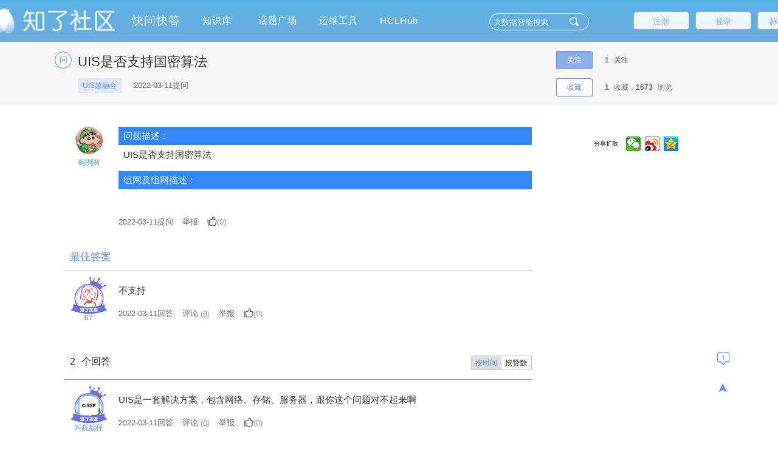

--- FILE ---
content_type: text/html;charset=utf-8
request_url: https://zhiliao.h3c.com/questions/dispcont/162558
body_size: 86711
content:
<!doctype html>
<html>
<head>
	<meta charset="UTF-8">
	<title id="titleCont">UIS是否支持国密算法  - 知了社区</title>
	<meta name="viewport" content="width=device-width">
	<meta name="keywords" content="知了社区,H3C论坛,新华三论坛,网络论坛,技术论坛,IT技术社区,技术问答,技术文章,技术笔记,技术活动,开发者,程序员,编程,代码,开源">
	<meta name="description" content="加入知了社区，结伴提升IT技术专业素养，探索互联网新世界。我们需要你！">
	<meta http-equiv="X-UA-Compatible" content="IE=edge,chrome=1">
	<!-- <base target="_blank" /> -->
	
	<link rel="shortcut icon" href="/style/home/images/zhiliao5.png">
	<link rel="stylesheet" href="/style/home/layui/css/layui.css">
	<link rel="stylesheet" href="/style/home/css/footer.css">
	<link rel="stylesheet" href="/style/home/css/commonNew.css?ver=170">
	<link rel="stylesheet" href="/style/home/css/sweet-alert.css">
	<link rel="stylesheet" href="/style/home/css/biaogan.css?ver=139">
	<link rel="stylesheet" href="/style/home/calendar/daterangepicker.min.css"/>
	
<link rel="stylesheet" href="/style/home/css/wenti-xiangqing.css?ver=09241">
<style>
	.u_vip_1{
		width: 30px;
		height: 43px;
		margin-bottom: 4px;}
	.yiduan {
		position: absolute;
		width: 62px;
		left: 10px;
		top: -10px;
		z-index: 10;
	}
	.user_pic_name {
		margin-top: 6px;
	}
</style>

	
	<style type="text/css">
		.three_span
		{
			color: white;font-size: 15px;float: right;display: inline-block;margin-top: 21px;height: 30px;
		}
		.sign_unread_news {
		    position: absolute;right: -40px;top: -1px; width: 18px; height: 18px; border-radius: 50%;
		    background-color: #f98383; color: #fff;text-align: center;line-height: 16px;font-size: 6px;
		}
		.arrowDown3 {
			height: 16px;width: 16px;border: none;
			background: url(../style/home/images/arrow-down.png) no-repeat;cursor: pointer;outline: none;
			background-size: 16px 16px;position: absolute;z-index: 999999;top: 258px;right: 220px;
		}
		.arrowUp3 {
			height: 16px;width: 16px;border: none;
			background: url(../style/home/images/arrow-up.png) no-repeat;
			cursor: pointer;outline: none;background-size: 16px 16px;
			position: absolute;z-index: 999999;top: 258px;right: 220px;
		}

		.tw-typeHelper-list_se1 {
			display: none;width: 98%;z-index: 10001;
			position: absolute;top: 44px;float: left;min-width: 158px;padding: 0px 0;
			list-style: none;font-size: 13px;background-color: #fff;border: 1px solid #ccc;
			border: 1px solid rgba(0, 0, 0, .15);box-shadow: 0 3px 12px rgb(0 0 0 / 18%);
			background-clip: padding-box;box-sizing: border-box;max-height: 351px;
			overflow-y: auto;height: 351px;border-bottom-left-radius: 5px;border-bottom-right-radius: 5px;left: 17px;
		}
		.query_ul {overflow: hidden;width: 100%;}
		.query_li {float: left;width: 33%;}
		.iseng {
			position: absolute;background: #FFFFFF;width: 449px;border: 1px solid #D0D0D0;z-index: 99999;
			top: 325px;left: 177px;display: none;padding-left: 8px;font-size: 13px;
		}
		.iseng ul li {
			height: 30px;
			line-height: 30px;
			cursor: pointer;
		}
		.arrowDown,.arrowDown0,.arrowDown1,.arrowDown2,.arrowDown3,.arrowUp,.arrowUp0,.arrowUp1,.arrowUp2,.arrowUp3
		{    right: 172px;}
		.ipt{height: 28px;}
		
		input.ipt::-webkit-input-placeholder{ 
		    color:  #ffffffc9;
		    } 
		    input.ipt:-moz-placeholder{ 
		    color:  #ffffffc9;
		    } 
		    input.ipt::-moz-placeholder{ 
		    color:  #ffffffc9;
		    } 
		    input.ipt:-ms-input-placeholder{ 
		    color:  #ffffffc9;
		    }
			.advanceSearch{height: 28px;}
			.query_ul{    display: block;height: 32px;line-height: 32px;}
			.layui-nav .layui-nav-item {
			    width: 101px;
			}
		.queryRadio
		{
			margin-right: 5px;
			vertical-align: middle;
			margin-bottom: 3px;
		}
		.proLine {
			left: 152px;
		}
		.caseType{
			left: 152px;
		}
		.isSolution{
			left: 152px;
		}
		.isOfficial{
			left: 152px;
		}
		.iseng{
			left: 152px;
		}
		
		.layui-nav-item {
			 margin-right: 0px;
		}
		.layui-nav .layui-nav-item {
			width: 95px;
		}
		.history_ul{
			width: 677px;
			left: 27px;
			max-height: 264px;
		}

		.search_record{
			position: absolute;
			/* top: 0; */
			right: 7px;
			bottom: 7px;
			color: #a39e9e;
			color: #2d8cf0;
		}

		.tw-typeHelper-list_se2 {
			display: none;
			width: 98%;

			z-index: 10001;
			position: absolute;
			top: 44px;
			float: left;
			min-width: 158px;
			padding: 0px 0;
			list-style: none;
			font-size: 13px;
			background-color: #fff;
			border: 1px solid #ccc;
			border: 1px solid rgba(0, 0, 0, .15);
			border-radius: 3px;
			box-shadow: 0 3px 12px rgba(0, 0, 0, .175);
			background-clip: padding-box;
			box-sizing: border-box;
			max-height: 233px;
			overflow-y: auto;
			left: 16px;
		}

		.tw-typeHelper-list_se2 li {
			font-size: 13px;
			padding: 2px 0px 2px 5px;
			height: 22px;
			display: block;
		: font-family: Helvetica Neue, sans-serif, Helvetica, Arial, PingFang SC, Hiragino Sans GB, WenQuanYi Micro Hei, Microsoft Yahei, sans-serif;
			color: #555;
		}

		.tw-typeHelper-list_se2 li:hover {
			cursor: pointer;
			background-color: #ddd;
		}

		.tw-typeHelper-list_se2 li {
			text-align: left;
			background-color: #fff;
			overflow: hidden;
			border-radius: 3px;
			background-clip: padding-box;
			box-sizing: border-box;
			line-height: 1.8;
			height: 28px;
		}

		.tw-typeHelper-list_se2 li a {
			color: #bbb;
		}

		.tw-typeHelper-list_se2 .li_thiss {
			background-color: #ddd;
		}
		.search_title_ul{
			width: 677px;
			left: 27px;
			max-height: 300px;
		}

		.bd_three2 {
			display: block;
			height: 69px;
			position: relative;
			margin-right: -10px;
			margin-top: 4px;
		}
    </style>
	
</head>
<body>



<div class="header">
	<div class="hd" style="width:1360px">
		<a href="/" class="zhiliao_daohang_a"><div class="hd_one"></div></a>
		<ul class="layui-nav layui-inline zhiliao_daohang_yiji">

			<li class="layui-nav-item" id="dis_2"><a href="/Questions/index" target="_self">快问快答</a></li>
			<li class="layui-nav-item" id="dis_3">
				<a href="/Theme/index" target="_self">知识库</a>
			</li>
			<li class="layui-nav-item" id="dis_5">
				<a href="/Topic/whole" target="_self">话题广场</a>
			</li>
			
			<input id="isshow" type="text" value="1" style="display:none">


			<li class="layui-nav-item" id="dis_10">
				<a href="/MaintenanceTools/index" target="_self">运维工具</a>
			</li>	
						<li class="layui-nav-item" id="">
				<a href="/Hclhub/hclIndex"   target="_self">HCLHub</a>
			
			</li>
		
		</ul>		
		<div class="bd_three">
		<div class="bd_three1">
		<a href="/index/biaoganRegister"><button class="layui-btn layui-btn-primary shouye_btn2" style="padding:0px 19px">标杆注册</button></a>
		<a href="/user/login"><button class="layui-btn layui-btn-primary shouye_btn1">登录</button></a>
		<a href="/user/enroll"><button class="layui-btn layui-btn-primary shouye_btn2">注册</button></a>	
	</div>
	</div>	
		
		<form	id="searchFrom" name="searchFrom" method="get" class="form searchFromTitle" style="height:100%">
			<input type="hidden" name="type" value="whole">
			<input type="hidden" name="sort" value="">
			<input type="hidden" name="author" value="">


			<input type="text" name="key"  style="padding-right: 49px" placeholder="大数据智能搜索" autocomplete="off" value="" id="search_"class="ipt">
			<ul class="tw-typeHelper-list_se history_ul" id="history_ul">

			</ul>

			<ul class="tw-typeHelper-list_se2 search_title_ul" id="search_title_ul">

			</ul>
		

		<div id="proLine" class="proLine">
			<table id="productLine" style="width: 100%" class="productLine">
			</table>
		</div>
		<div id="caseType" class="caseType">
			<ul>
				<li>全部</li>
				<li>经验案例</li>
				<li>典型配置</li>
				<li>技术公告</li>
				<li>FAQ</li>
								<li>漏洞说明</li>
			</ul>
		</div>
		<div id="isSolution" class="isSolution">
			<ul>
				<li>全部</li>
				<li>是</li>
				<li>否</li>	
			</ul>
		</div>
		<div id="isOfficial" class="isOfficial">
			<ul>
				<li>全部</li>
				<li>是</li>
				<li>否</li>		
			</ul>
		</div>
			<div id="iseng" class="iseng">
				<ul>

					<li idid="1">大数据引擎</li>
					<li idid="2">知了引擎</li>
				</ul>
			</div>
		<div id="typeHelper" class="tw-typeHelper-list_se1">
			<table class="searchTab">
			    <tr >
					<td width="16%">产品线</td>
					<td width="64%">
						<input id="searchPro" type="text" class="inpTyle" readonly="true" value="" name="productionLine" placeholder="仅供问题、案例搜索">
						<div class="arrowDown" id="arrowDown"></div>
					</td>
					<td width="20%" rowspan="6">
						<div id="searcBtn" class="btnSty">搜索</div>
						<div id="cancBtn" class="btnSty">取消</div>
					</td>
				</tr>
				<tr>
					<td >案例类型</td>
					<td >
						<input id="casT" type="text" class="inpTyle" readonly="true" value="" name="caseType" placeholder="仅供案例搜索">
						<div class="arrowDown0" id="arrowDown0"></div>
					</td>
					
				</tr>
				<tr>
					<td>发布者</td>
					<td><input id="searchPub" type="text" class="inpTyle" value="" name="author" placeholder="仅供案例搜索" autocomplete="off" ></td>
				</tr>
				<tr>
					<td >是否解决</td>
					<td >
						<input id="queIsSolution" type="text" class="inpTyle" value="" readonly="true" name="queIsSolution" placeholder="仅供问题搜索">
						<div class="arrowDown1" id="arrowDown1"></div>
					</td>
				</tr>
				<tr>
					<td >是否官方</td>
					<td >
						<input id="topIsOfficial" type="text" class="inpTyle" readonly="true" value="" name="topIsOfficial" placeholder="仅供话题搜索">
						<div class="arrowDown2" id="arrowDown2"></div>
					</td>
				</tr>
				<tr>
					<td>时间</td>
					<td><input class="inpTyle color1" id="date-range0" name="searchCreateTime" placeholder="发布起止时间"  autocomplete="off" type="text" value="" ></td>
				</tr>
				<tr>
					<td >搜索引擎</td>
					<td >
						<input id="engis" type="text" class="inpTyle" readonly="true" name="search_type"  value="大数据引擎" placeholder="">
						<div class="arrowDown3" id="arrowDown3"></div>
					</td>
				</tr>
				<tr>
					<td >匹配模式</td>
					<td >
						<ul class="query_ul">
							<li class="query_li">
								<label for="or"><input class="queryRadio" type="radio" checked name="queryMode" id="or" value="DEFAULT">默认策略</label>
							</li>
							<li class="query_li">
								<label for="and"><input class="queryRadio" type="radio"  name="queryMode" id="and" value="ALL_WORDS">匹配全词</label>

							</li>
							<li class="query_li">
								<label for="phrase"><input class="queryRadio" type="radio"  name="queryMode" id="phrase" value="WHOLE_SENTENCE">匹配整句</label>

							</li>
						</ul>

					</td>
				</tr>

			</table>
		</div>
		<input type="button" class="ipt1" value="">
			<span class="advanceSearch" id="advanceSearch">高级搜索</span>
	    </form>
		
		<div class="clear"></div>
	</div>	
</div>
<!-- 签到 -->
<div class="sign_in" style="display:none;">
	<div class="signin">
		<p class="signin_b">✖</p>
		<!-- <div class="signin_a"> -->
			<!-- <div class="signin_a1">✔</div> -->
			<p class="signin_a2">每日一题</p>
			<!-- <p class="signin_a3">签到</p> -->
		<!-- </div> -->
		<form class="Daily_question">

			<div class="daily">
				<p><span>☺</span>您本月已连续签到<em class="lianxu"></em>天，打败了<em class="bfz_qiandao">0</em>%的知了达人！</p>
			</div>

			<div class="checkin">
			</div>

			<div class="question">
			    <div class="question_aa">
					<img src="/style/home/images/dati.png" class="question_aa1" alt="">
					<p class="question_p">今日已答题</p>
				</div>
				<div class="question_a">
					<div class="questinon_a1"></div>
					<div class="question_a2">
					</div>
					<div class="clear"></div>
				</div>
				<div class="question_c">
					<input type="button" class="question_btn" value="提交">
				</div>
				<div class="question_answer">
					<div id="id_question_answer"></div>
				</div>
			</div>

			<div class="question_d">
				<p>签到规则：</p>
				<p>1.每日可签到答题一次，每签到一次可获得5积分，连续签到10天额外奖励50积分，连续签到20天以上额外奖励100积分；连续签到30天以上额外奖励200积分；</p>
				<p>2.签到答题正确，获得经验值5点；</p>
				<p>3.签到成功后，当天日期会有提示。</p>
			</div>			
		</form>
	</div>
</div>


<!-- <div class="nav1111">
	<div class="nav">
		<div class="nav_one">
			<p><span><a href="/cate" title="管理标签">标签</a></span></p>
		</div>
		<ul class="nav_two_ul">
					<li><a href="/questions/catesDis/675" title="AP管理">AP管理</a></li>
					<li><a href="/questions/catesDis/18" title="VLAN">VLAN</a></li>
					<li><a href="/questions/catesDis/515" title="L2TP VPN">L2TP VPN</a></li>
					<li><a href="/questions/catesDis/514" title="IPSec VPN">IPSec VPN</a></li>
					<li><a href="/questions/catesDis/91" title="VLAN">VLAN</a></li>
					<li><a href="/questions/catesDis/44" title="静态路由">静态路由</a></li>
					<li><a href="/questions/catesDis/49" title="策略路由">策略路由</a></li>
					<li><a href="/questions/catesDis/50" title="路由策略">路由策略</a></li>
					<li><a href="/questions/catesDis/666" title="设备管理">设备管理</a></li>
					<li><a href="/questions/catesDis/37" title="NAT">NAT</a></li>
					<li><a href="/questions/catesDis/329" title="Windows系统安装">Windows系统安装</a></li>
					<li><a href="/questions/catesDis/55" title="ACL">ACL</a></li>
					<li><a href="/questions/catesDis/35" title="DHCP">DHCP</a></li>
				</ul>

		<li class="erji_gengduo" style="line-height:45px;"><a href="/cate/">•••</a></li>
	</div>
</div> -->


<div style="display:none" id="dis_n_s" idid="dis_2" artc="questions" problemid="162558"></div>
<div class="problem">
	<div class="problem_top">
		<div class="problem_tops">
			<div class="pt_title">
				<span class="pt_title_left">问</span>
				<div class="pt_title2">
					<h1 class="title3_">UIS是否支持国密算法</h1>
					<div class="pt_title_bottom">
											<ul class="pt_title_label">
																					<li><a href="/questions/catesDis/1547">UIS超融合</a></li>
													</ul>
											<!--<div class="pt_tiitle_answer">-->
							<!--<a href="/user/other/150836">啊咧咧</a> -->
						<!--</div>-->
						<div class="pt_tiitle_time">2022-03-11</span>提问</div>
					</div>
				</div>
			</div>
			<div class="pt_flow">
				<ul class="pt_flow_ul">
					<li class="pt_flow_li">
						<button class="pt_flow_follow" style="width: 60px;" idid="162558" title="关注后将获得更新提醒" onclick="loginAlert(this)" style="cursor:pointer;">关注</button>
						<strong>1</strong>关注
					</li>
					<li class="pt_flow_li" style="margin-top:15px;">
						<button class="pt_flow_Collection" idid="162558" style="width: 60px;" onclick="loginAlert(this)" style="cursor:pointer;">收藏</button>
						<strong>1</strong>收藏，<strong>1673</strong>浏览
					</li>
				</ul>
			</div>
		</div>
	</div>
	<div class="problem_content">
		<div class="ppc">
			<div class="pp_answer_gg pc_content">
				<!--点赞隐藏-->
				<!--<div class="p_zambia" zanid="162558">-->
					<!--<button class="pz_plus" userid="150836"><span onclick="loginAlert(this)" style="cursor:pointer;">▲</span></button>-->
					<!--<span class="pz_a1">0</span>-->
					<!--<button class="pz_reduce" userid="150836"><span onclick="loginAlert(this)" style="cursor:pointer;">▼</span></button>-->
				<!--</div>-->
				<!--头像-->
				<div class="user_pic">
					<a href="/user/other/150836">
						<img class="u_image" src="/uploads/17430431367535.png" alt="">
						<a class="user_pic_name" href="/user/other/150836">
													啊咧咧
						</a>
					</a>
				</div>
				<div class="user_details">
					<div class="user_topp">
						<a href="/user/other/150836">
							<img class="u_image" src="/uploads/17430431367535.png" alt="">
						</a>
						<div class="user_tit">
							<a class=" user_tit1 color_user" href="/user/other/150836">
															啊咧咧
							</a>
							<span>五段</span>
						</div>
					</div>
					<div class="user_bot">
						<input user_id="150836" type="button" class="add_follow" onclick="loginAlert(this)" style="cursor:pointer;" value="加关注" foluser="">
						<span class="user_bot_fans user_fan">粉丝：<a href="###">7人</a></span>
						<span class="user_bot_fans">关注：<a href="###">10人</a></span>
					</div>
				</div>

				<div class="problem_problem problem_problem1">
					<div class="pp_content pp_kan">
					<!-- update -->
						<h4 class="problem_h4 yanse" style="width: 100%;height: 30px;color: rgba(255,255,255,.9);line-height: 30px;font-size: 15px;text-indent: 8px;font-weight: 500;margin-bottom:3px">问题描述：</h4> <div style="margin-left:8px"><p><div a="true" style="width:100%; height:100%;"  ><p>UIS是否支持国密算法</p></div></p></div>
												<h4 class="problem_h4 yanse" style="width: 100%;height: 30px;color: rgba(255,255,255,.9);line-height: 30px;font-size: 15px;text-indent: 8px;font-weight: 500;margin-bottom:3px">组网及组网描述：</h4> <div style="margin-left:8px"><p><div a="true" style="width:100%; height:100%;"  ><p><br></p></div></p></div>
											</div>
					<div class="pp_index">
						<ul class="ppi_ul">
														<li><a href="javascript:void(0)" target="_self"><span>2022-03-11</span>提问</a></li>
														<li onclick="loginAlert(this)" style="cursor:pointer;" class="jubao" problemid="162558" userid=""><a href="javascript:void(0)" target="_self">举报</a></li>
							<!--点赞-文章-->
							<li zanid="162558" class="problem_addzan" problemid="162558" userid="">
								<div class="zan_to">
									<span onclick="loginAlert(this)" style="cursor:pointer;" class="problem_plus_zan" userid="150836">
									</span>
									<p class="pz_a1_zan" zid="0">(0)</p>
								</div>
							</li>

						</ul>
					</div>
				</div>
			</div>
						<div class="p_optimum">
				<p class="po1">最佳答案<span class="jiao"></span></p>
				<div class="pp_answer_gg pp_answer1" name="299353">
					<a id="299353t" style="position: relative;top: -80px;"></a>
					<div class="adopt ddq299353"  style="display:none" >
						<div class="adopt1">已采纳</div>
						<div class="adopt2"></div>
					</div>
					<!--点击隐藏-->
					<!--<div class="p_zambia" zanid="299353">-->
						<!--<button class="pz_plus" userid="46203"><span onclick="loginAlert(this)" style="cursor:pointer;">▲</span></button>-->
						<!--<span class="pz_a1">0</span>-->
						<!--<button class="pz_reduce" userid="46203"><span onclick="loginAlert(this)" style="cursor:pointer;">▼</span></button>-->
					<!--</div>-->
				<!--头像-->
				<img src="/style/home/images/知了王者.png" class="yiduan dd" >

				<div class="user_pic">
					<a  href="/user/other/46203">
						<img class="u_image" src="/uploads/16143223214569.png" alt="">
						<a class="user_pic_name" href="/user/other/46203">
													67
						</a>
					</a>
				</div>
				<div class="user_details">
					<div class="user_topp">
						<a href="/user/other/46203">
							<img class="u_image" src="/uploads/16143223214569.png" alt="">
						</a>
						<div class="user_tit">
							<a class=" user_tit1 color_user" href="/user/other/46203">
															67
							</a>
							<span>九段</span>
						</div>
					</div>
					<div class="user_bot">
						<input user_id="46203" type="button" class="add_follow" onclick="loginAlert(this)" style="cursor:pointer;" value="加关注" foluser="">
						<span class="user_bot_fans user_fan">粉丝：<a href="###">59人</a></span>
						<span class="user_bot_fans">关注：<a href="###">4人</a></span>
					</div>
				</div>

					<div class="ppa_box1 problem_problem1">
						<div class="ppa_content pp_kan">
							<p><div a="true"   ><p>不支持</p></div></p>
						</div>
						<div class="ppa_index">
							<ul class="ppai_ul">
																								<li><a href="javascript:void(0)" target="_self">2022-03-11回答</a></li>
																		
								<li class="ppi_comment"><a href="javascript:void(0)" class="ppi_comments">评论</a><em style="font-size:0.9em;color:#999;line-height:2.4;margin-left:4px;">(<span>0</span>)</em></li>								<li onclick="loginAlert(this)" style="cursor:pointer;" class="jubao" replyid="299353" userid=""><a href="javascript:void(0)" target="_self">举报</a></li>
								<!--点赞-答案-最佳-->
								<li zanid="299353" class="reply_addzan" problemid="299353" userid="46203">
									<div class="zan_to">
										<span onclick="loginAlert(this)" style="cursor:pointer;" class="preply_plus_zan" userid="46203">
										</span>
										<p class="pz_a1_zan" zid="0">(0)</p>
									</div>
								</li>
							</ul>
							<!--原来头像-->
							<!--<div class="ppa_name">-->
										<!--<div class="ppan">-->
											<!--<a href="/user/other/46203" class="ppan1 color_user">67</a>-->
											<!--<span>九段</span>-->
										<!--</div>-->
									<!--</div>-->
							<!--<div class="ppa_img">-->
								<!--<a href="/user/other/46203"><img src="/uploads/16143223214569.png" alt=""></a>-->
							<!--</div>-->
						</div>

						
						<div class="pp_comment">
							<div class="comment_content">
																	<p>暂无评论</p>
															</div>
							<form action="" class="ppc_a1">
								<div class="huifu_a" style="display:none">
									回复<a href="javascript:void(0)" target="_self" class="huifu_a1 color_user">xxx</a>
									<a href="javascript:void(0);" class="huifu_a2">[x]</a>
								</div>
								<textarea name="content" pid="299353" typpee="2|1|1" class="ppc_a2" rows="1" required="required" placeholder="使用评论询问更多意见或提出修改意见，请不要在评论里回答问题。"></textarea>
								<input type="button" hurl="162558" replyuser="0" commuser="46203" class="ppc_a3" onclick="loginAlert(this)" style="cursor:pointer;" value="评论">
							</form>
						</div>
					</div>
				</div>
			</div>
						
			<div class="problem_answer">
					<div class="p_answer">
						<div class="p_a1">
							<span> 2 </span><var>个回答</var>
							<div class="wenda_zuire_paixu" style="font-style: 12px;">
								<div class="wenda_zuire_paixu1">
									<a href="/questions/dispcont/162558?sort=1" target="_self" class="wenda_zuire_paixu2 wenda_zuire_paixu_this">按时间</a>
									<a href="/questions/dispcont/162558?sort=2" target="_self" class="wenda_zuire_paixu2 ">按赞数</a>
								</div>
							</div>
						</div>
						
					</div>
															<div class="pp_answer_gg pp_answer" >
						<a id="299354t" style="position: relative;top: -200px;"></a>
							<div class="adopt ddq299354"  style="display:none" >
								<div class="adopt1">已采纳</div>
								<div class="adopt2"></div>
							</div>
							<!--点赞隐藏-->
							<!--<div class="p_zambia" zanid="299354">-->
								<!--<button class="pz_plus" userid="62051"><span onclick="loginAlert(this)" style="cursor:pointer;">▲</span></button>-->
								<!--<span class="pz_a1">0</span>-->
								<!--<button class="pz_reduce" userid="62051"><span onclick="loginAlert(this)" style="cursor:pointer;">▼</span></button>-->
							<!--</div>-->
							<!--头像-->
				<img src="/style/home/images/知了王者.png" class="yiduan dd" >
							<div class="user_pic">
								<a href="/user/other/62051">
									<img class="u_image" src="/uploads/17675965767931.png" alt="">
									<a class="user_pic_name" href="/user/other/62051">
																			叫我靓仔
									</a>
								</a>
							</div>
							<div class="user_details">
								<div class="user_topp">
									<a href="/user/other/62051">
										<img class="u_image" src="/uploads/17675965767931.png" alt="">
									</a>
									<div class="user_tit">
										<a class=" user_tit1 color_user" href="/user/other/62051">
																				叫我靓仔
										</a>
										<span>九段</span>
									</div>
								</div>
								<div class="user_bot">
									<input user_id="62051" type="button" class="add_follow" onclick="loginAlert(this)" style="cursor:pointer;" value="加关注" foluser="">
									<span class="user_bot_fans user_fan">粉丝：<a href="###">152人</a></span>
									<span class="user_bot_fans">关注：<a href="###">1人</a></span>
								</div>
							</div>


							<div class="ppa_box problem_problem1">
								<div class="ppa_content pp_kan ">
									<p ><div a="true"   ><p>UIS是一套解决方案，包含网络、存储、服务器，跟你这个问题对不起来啊</p></div></p>
								</div>
								<div class="ppa_index">
									<ul class="ppai_ul">
																												<li><a href="javascript:void(0)" target="_self">2022-03-11回答</a></li>
																														<li class="ppi_comment"><a href="javascript:void(0)" class="ppi_comments">评论</a><em style="font-size:0.9em;color:#999;line-height:2.4;margin-left:4px;">(<span>0</span>)</em></li>
										<li onclick="loginAlert(this)" style="cursor:pointer;" class="jubao" replyid="299354" userid=""><a href="javascript:void(0)" target="_self" >举报</a></li>
										<!--点赞-->
										<li zanid="299354" class="problem_addzan" problemid="299354" userid="62051">
											<div class="zan_to">
												<span onclick="loginAlert(this)" style="cursor:pointer;" class="preply_plus_zan" userid="62051">
												</span>
												<p class="pz_a1_zan" zid="0">(0)</p>
											</div>
										</li>
									</ul>
									<!--隐藏头像-->
									<!--<div class="ppa_name">-->
										<!--<div class="ppan">-->
											<!--<a href="/user/other/62051" class="ppan1 color_user">叫我靓仔</a>-->
											<!--<span>九段</span>-->
										<!--</div>-->
									<!--</div>-->
									<!--<div class="ppa_img">-->
										<!--<a href="/user/other/62051"><img src="/uploads/17675965767931.png" alt=""></a>-->
									<!--</div>-->
								</div>

								
								<div class="pp_comment">
									<div class="comment_content">
																					<p>暂无评论</p>
																			</div>
									<form action="" class="ppc_a1">
										<div class="huifu_a" style="display:none">
											回复<a href="javascript:void(0)" target="_self" class="huifu_a1 color_user">xxx</a>
											<a href="javascript:void(0);" class="huifu_a2">[x]</a>
										</div>
										<textarea name="content" pid="299354" typpee="2|1|1" class="ppc_a2" rows="1" required="required" placeholder="使用评论询问更多意见或提出修改意见，请不要在评论里回答问题。"></textarea>
										<input type="button" onclick="loginAlert(this)" style="cursor:pointer;" hurl="162558" replyuser="0" commuser="62051" class="ppc_a3" value="评论">
									</form>
								</div>
							</div>
						</div>
											<div class="pp_answer_gg pp_answer" >
						<a id="299359t" style="position: relative;top: -200px;"></a>
							<div class="adopt ddq299359"  style="display:none" >
								<div class="adopt1">已采纳</div>
								<div class="adopt2"></div>
							</div>
							<!--点赞隐藏-->
							<!--<div class="p_zambia" zanid="299359">-->
								<!--<button class="pz_plus" userid="109589"><span onclick="loginAlert(this)" style="cursor:pointer;">▲</span></button>-->
								<!--<span class="pz_a1">0</span>-->
								<!--<button class="pz_reduce" userid="109589"><span onclick="loginAlert(this)" style="cursor:pointer;">▼</span></button>-->
							<!--</div>-->
							<!--头像-->
				<img src="/style/home/images/duan5.png" class="yiduan dd" >
							<div class="user_pic">
								<a href="/user/other/109589">
									<img class="u_image" src="/uploads/16239206178003.png" alt="">
									<a class="user_pic_name" href="/user/other/109589">
																			ping通就走
									</a>
								</a>
							</div>
							<div class="user_details">
								<div class="user_topp">
									<a href="/user/other/109589">
										<img class="u_image" src="/uploads/16239206178003.png" alt="">
									</a>
									<div class="user_tit">
										<a class=" user_tit1 color_user" href="/user/other/109589">
																				ping通就走
										</a>
										<span>五段</span>
									</div>
								</div>
								<div class="user_bot">
									<input user_id="109589" type="button" class="add_follow" onclick="loginAlert(this)" style="cursor:pointer;" value="加关注" foluser="">
									<span class="user_bot_fans user_fan">粉丝：<a href="###">3人</a></span>
									<span class="user_bot_fans">关注：<a href="###">1人</a></span>
								</div>
							</div>


							<div class="ppa_box problem_problem1">
								<div class="ppa_content pp_kan ">
									<p ><div a="true"   ><p>需要国密加密的可以考虑下<span >MSR810-LM，支持</span><span >国密</span><span >SM1</span><span >硬件加密，有国密证书。</span></p></div></p>
								</div>
								<div class="ppa_index">
									<ul class="ppai_ul">
																												<li><a href="javascript:void(0)" target="_self">2022-03-11回答</a></li>
																														<li class="ppi_comment"><a href="javascript:void(0)" class="ppi_comments">评论</a><em style="font-size:0.9em;color:#999;line-height:2.4;margin-left:4px;">(<span>0</span>)</em></li>
										<li onclick="loginAlert(this)" style="cursor:pointer;" class="jubao" replyid="299359" userid=""><a href="javascript:void(0)" target="_self" >举报</a></li>
										<!--点赞-->
										<li zanid="299359" class="problem_addzan" problemid="299359" userid="109589">
											<div class="zan_to">
												<span onclick="loginAlert(this)" style="cursor:pointer;" class="preply_plus_zan" userid="109589">
												</span>
												<p class="pz_a1_zan" zid="0">(0)</p>
											</div>
										</li>
									</ul>
									<!--隐藏头像-->
									<!--<div class="ppa_name">-->
										<!--<div class="ppan">-->
											<!--<a href="/user/other/109589" class="ppan1 color_user">ping通就走</a>-->
											<!--<span>五段</span>-->
										<!--</div>-->
									<!--</div>-->
									<!--<div class="ppa_img">-->
										<!--<a href="/user/other/109589"><img src="/uploads/16239206178003.png" alt=""></a>-->
									<!--</div>-->
								</div>

								
								<div class="pp_comment">
									<div class="comment_content">
																					<p>暂无评论</p>
																			</div>
									<form action="" class="ppc_a1">
										<div class="huifu_a" style="display:none">
											回复<a href="javascript:void(0)" target="_self" class="huifu_a1 color_user">xxx</a>
											<a href="javascript:void(0);" class="huifu_a2">[x]</a>
										</div>
										<textarea name="content" pid="299359" typpee="2|1|1" class="ppc_a2" rows="1" required="required" placeholder="使用评论询问更多意见或提出修改意见，请不要在评论里回答问题。"></textarea>
										<input type="button" onclick="loginAlert(this)" style="cursor:pointer;" hurl="162558" replyuser="0" commuser="109589" class="ppc_a3" value="评论">
									</form>
								</div>
							</div>
						</div>
													<div class="pp_compose">
					<h2 class="ppc_h1">编辑答案</h2>
					<form action="/questions/reply" method="post" id="reply_content" onsubmit="return wenti_huida()">
						<div class="Answer_hints">
							<p class="Answer_hints_a1">你正在编辑答案</p>
							<p class="Answer_hints_a2">如果你要对问题或其他回答进行点评或询问，请使用评论功能。</p>
							<p class="Answer_hints_a3">✖</p>
						</div>
						<div class="ppc_t" onclick="isreplyYN('162558');">
							<textarea name="" placeholder="编辑答案..." class="ppc_text" id="" cols="90" rows="10"></textarea>
						</div>
						<div class="ppc_edit">
							<input type="hidden" name="problem_id" value="162558">
							<input type="hidden" name="heusersid" value="150836">
							<div id="editor-container" class="container">
						        <div id="content" name="content" style="min-height:250px;" style="display:none;">
						        </div>
						    </div>
							<div class="ppce_subwit">
								<input type="submit" class="ppce_subwit2" id="submit-reply" value="提交答案" >
							</div>
						</div>
					</form>
				</div>
			</div>

		</div>
		<div class="p_sidebar">
			<!--div class="s_te_two">
				<div class="s_te_two1">
					<p>相似问题</p>
				</div>
							</div-->
						    <p class="fenxiang_p">分享扩散:</p>
				<div class="bdsharebuttonbox">

				   <a href="#" class="bds_weixin" data-cmd="weixin" title="分享到微信"></a>
				   <a href="#" class="bds_tsina" data-cmd="tsina" title="分享到新浪微博"></a>
				   <a href="#" class="bds_qzone" data-cmd="qzone" title="分享到QQ空间"></a>

				</div>
                <script>window._bd_share_config={"common":{"bdSnsKey":{},"bdText":"h3c服务","bdMini":"2","bdMiniList":false,"bdPic":"","bdStyle":"0","bdSize":"24"},"share":{}};with(document)0[(getElementsByTagName('head')[0]||body).appendChild(createElement('script')).src='/style/home/css/api/js/share.js?v=89860593.js?cdnversion='+~(-new Date()/36e5)];</script>
					</div>
	</div>
	



<div class="fuzhi" style="display:none;">
	<div class="fuzhi1" style="display:none;"><span class="fuzhi_guanbi">✖</span>
		<input type="text" value="" id="biao1" readonly style="width:100%">
		<input type="button" onClick="fuzhi()" value="复制,分享好友注册" class="fuzhi2" />
	</div>
</div>

<div class="fixed" title="回到顶部">
	➤

</div>

<div class="fankui_outer">
	<form class="fankui" action="/user/feedback/" id="feedback_up" method="post" enctype="multipart/form-data">
		<h2 class="fankui_h2">提出建议</h2>
		<p class="fankui_x">✖</p>
		<div class="w1-1-outer">
			<select name="type" id="" class="fankui_set">
				<option value="0">建议反馈</option>
				<option value="1">bug</option>
			</select>
			<textarea name="textCont" class="miaoshu" cols="30" rows="10" placeholder="描述"></textarea>
			<input type="file" name="img[]" class="file111" onchange="uploadimgA(this);" multiple="multiple" id="fileupload">
			<ul class="w1-1-ul">
				<div class="shangchuan" onclick="fankui_a()">+</div>
			</ul>

		</div>
		<div class="fankui_a">
			<input type="submit" class="fabu" onclick="fankiupost()" value="提交反馈">
		</div>
	</form>
</div>
<div onclick="loginAlert(this)" style="cursor:pointer;" class="fankui_d" title="意见反馈" >
	<img src="/style/home/images/fankui.png" class="fankui_img fankui_img1" alt="">
	<img src="/style/home/images/fankui2.png" class="fankui_img fankui_img2" alt="">
</div>


<div class="bg_div" >
	<div id="biao_lin_show" class="ta_c"  >
		<!-- <div>
			<img class="Rotation_out img_out" src="/style/home/biaogan/out.png" width="88" height="88"/>

			<img class="Rotation_in img_in" src="/style/home/biaogan/in.png" width="66" height="66"/>

			<img class="Scale img_bg" src="/style/home/biaogan/bg.png" width="56" height="56"/>
		</div> -->
		<!-- <div class="baogan_tishi">
			
			<div class="baogan_two">标杆的神器激活</div>
			<div class="baogan_two1">鼠年的运维
			<span style='font-style:italic;font-size: 16px;width: 29px;display: inline-block;margin-left: -3px;'>skr</span>
			<span style='font-style:italic;font-size: 16px;width: 29px;display: inline-block;margin-left: -3px;'>skr</span></div>
		</div> -->
	</div>
</div>
<!--div style="position:fixed;left:120px;top: 100px;width:120px;" onclick="window.location='/Intelligence/index'">
    <img src="/images/integral.gif"  width="120" height="120"/>		
</div-->
<!-- <div class="bg_div" >
    <span>✖</span>
	<div class="ta_c" onclick="window.location='/Intelligence/index'">
		<div>
			<img  src="/images/integral.gif" width="220" height="220"/>			
		</div> -->

		<!--div class="baogan_tishi">
			<div class="baogan_one">知了APP上线啦</div>
			<div class="baogan_two">快来扫码下载赢奖品</div>		
		</div-->

<!-- 	</div>
</div> -->

<!-- 标杆注册 -->
<!-- 模态框（Modal） -->
  <!-- <div class="modal_biao fade_biao" id="myModal"  role="dialog" aria-labelledby="myModalLabel" aria-hidden="true" style="display:none">
    <div class="modal-dialog">
      <div class="biao-modal-content">
        <div class="biao-modal-header">
          <button type="button" class="biao_li_close biao_clos" data-dismiss="modal" aria-hidden="true">
            &times;
          </button>
          <h4 class="biao-modal-title" id="myModalLabel">
           标杆的神器激活&nbsp;
          </h4>
        </div>
        <form action="###" >
            <div class="biao-modal-body">
				<div>
					<div class="denglu_main_biao">
						<input   type="text" id="biao_UserName" name="UserName" autocomplete="off"  class="dl_main_biao " placeholder="用户名">
					</div>
					<div class="denglu_main_biao">
						<input    type="text" id="biao_PhoneNumber" name="PhoneNumber" autocomplete="off" class="dl_main_biao " placeholder="手机号">
					</div>
					<div class="denglu_main_biao">
						<input type="text" id="biao_EmailAddress" name="EmailAddress" autocomplete="off" class="dl_main_biao " placeholder="邮箱地址">
					</div>
					<div class="denglu_main_biao">
						<input type="text" id="biao_RegisterCode" name="RegisterCode" autocomplete="off" class="dl_main_biao " placeholder="注册码">
					</div>

				</div>
            </div>
            <div class="biao-modal-footer">
            	
            		<button type="button" id='biao_register_bt' class="btn btn-primary biao_register_bt" style=""  data-dismiss="modal">发送激活码</button>
            
            		<button type="button" id='biao_li_close' class="btn btn-default" data-dismiss="modal">关闭</button>
            	
            </div>
        </form>
      </div>
    </div>
  </div> -->



<div class="footer">
	<div class="xiangguan">
		<dl class="rows_dl">
			<dt class="rows_dt">网站相关</dt>
			<dd class="rows_dd"><a href="/system/Aboutus"  target="_blank">关于我们</a></dd>
			<dd class="rows_dd"><a href="/system/ServiceProvision"  target="_blank">服务条款</a></dd>
			<dd class="rows_dd"><a href="/system/PrivacyPolicy"  target="_blank">隐私政策</a></dd>
			<dd class="rows_dd"><a href="/system/help"  target="_blank">帮助中心</a></dd>
			<dd class="rows_dd"><a href="/system/ExpAndAuth"  target="_blank">经验与权限</a></dd>
			<dd class="rows_dd"><a href="/system/IntegralRule"  target="_blank">积分规则</a></dd>
		</dl>
		<dl class="rows_dl">
			<dt class="rows_dt">联系我们</dt>
			<dd class="rows_dd"><a href="/system/Contactus"  target="_blank">联系我们</a></dd>
			<dd class="rows_dd"><a onclick="loginAlert(this)" style="cursor:pointer;" class="fankui__">建议反馈</a></dd>
		</dl>
		<dl class="rows_dl">
			<dt class="rows_dt">常用链接</dt>
			<!-- <dd class="rows_dd"><a href="https://zhiliao.h3c.com/index/GenShuAppDown"  target="_blank">根叔的云图APP下载</a></dd> -->
			<dd class="rows_dd"><a href="http://www.h3c.com/cn/Service/Software_Download/Other_Product/H3C_Software/BG/BG/"  target="_blank">标杆的神器下载</a></dd>		
					
		<!-- 	<dd class="rows_dd"><a href="/index/download_question"  target="_blank">知了社区APP
</a></dd> -->
		</dl>
		<dl class="rows_dl">
			<dt class="rows_dt">关注我们</dt>
			<dd class="rows_dd"><a href="http://www.h3c.com.cn/"  target="_blank">H3C官网</a></dd>
			<dd class="rows_dd"><a href="/system/PublicNum"  target="_blank">新华三服务公众号</a></dd>
			<dd class="rows_dd"><a href="http://anops.h3c.com"  target="_blank">安仔远程运维服务</a></dd>
			<dd class="rows_dd"><a href="https://h3cmall.com"  target="_blank">新华三商城</a></dd>
		</dl>
		<dl class="rows_dl">
			<dt class="rows_dt">内容许可</dt>
			<dd class="rows_dd">除特别说明外，用户内容均可采用<a href="http://creativecommons.org/licenses/by-sa/3.0/cn/" class="xuke"  target="_blank">知识共享署名-相同方式共享3.0中国大陆许可协议</a>进行许可</dd>
		</dl>	
	</div>
	<div class="footer1">
		<div class="footer_first">
			<p class="ff1">Copyright©2026新华三集团保留一切权利  当前呈现版本 NO.1</p>
			<p class="ff1">本图标版权归新华三集团所有，仅限本社区使用，切勿用做商业目的，违者必究</p>
			<p class="ff2">
				<a href="https://beian.miit.gov.cn" target="_blank">浙ICP备09064986号-1 </a> &nbsp;
				<a href="http://www.beian.gov.cn/portal/registerSystemInfo?recordcode=33010802004416">浙公网安备 33010802004416号</a>
			</p>
		</div>
	</div>
</div>

<div class="kan"><div class="kan1">
	<img src="" class="kan_img" alt="">
</div></div>
<div class="loading">
	<div class="ing">
		
	</div>
</div>
<div class="tishidenglu">
	<div class="tishidenglu1">
		<span>✖</span>
		<div class="tishidenglu2">
			<p>亲~登录后才可以操作哦!</p>
			<a href="/user/login" class="tishidenglu_btn">确定</a>
		</div>
	</div>
</div>
<div class="tishidenglu_hcl">
	<div class="tishidenglu1">
		<span>✖</span>
		<div class="tishidenglu2">
			<p>亲~检测到您登陆的账号未在http://hclhub.h3c.com进行注册</p>
			<p>注册后可访问此模块</p>

			<a href="http://hclhub.h3c.com" target="_blank" class="tishidenglu_btn">跳转hclhub</a>
		</div>
	</div>
</div>
<div class="tishirenzheng_">
	<div class="tishidenglu1">
		<span>✖</span>
		<div class="tishidenglu2">
		<!-- reSendEmail -->
			<p>你的邮箱还未认证，请认证邮箱或绑定手机后进行当前操作</a></p>
		</div>
	</div>
</div>

<div class="guanfangxiaoxi_content">
	<div class="guanfangxiaoxi_content_a">
		<span>✖</span>
		<h2 class="guanfangxiaoxi_content_a2"></h2>
		<div class="guanfangxiaoxi_content_a3"> <div></div></div>
	</div>
</div>
<script src="/style/home/js/purify.min.js?ver=11"></script>
<script src="/style/home/js/jquery-1.8.3.min.js"></script>
<script src="/style/home/js/jquery.form.js"></script>
<script src="/style/home/layui/layui.js"></script>
<script src="/style/home/js/function.js?ver=167"></script>
<script src="/style/home/js/zhile.js"></script>
<script src="/style/home/js/common.js?ver=127"></script>

<script src="/style/home/calendar/moment.min.js"></script>
<script src="/style/home/calendar/jquery.daterangepicker.min.js"></script>
<!--<script src="/style/home/calendar/calendar.js"></script>-->


<div class="p_report">
	<div class="problem_report">
		<div class="pr pr_first">
			<div class="pr_head">
				<p class="pr_head1">举报</p>
				<p class="pr_head2">×</p>
			</div>
			<div class="report_item">
				<div class="report_item1">
					<div class="pri_box pri_box_quanyi">
						<span class="pri_box_left">侵犯我的权益</span>
						<span class="pri_box_right">></span>
					</div>
					<div class="pri_box pri_box_youhai">
						<span class="pri_box_left">对根叔社区有害的内容</span>
						<span class="pri_box_right">></span>
					</div>
					<div class="pri_box">
						<span class="pri_box_left">辱骂、歧视、挑衅等（不友善）</span>
						<span class="pri_box_right2"></span>
					</div>
				</div>
				<div class="report_click">
					<button class="pr_click pr_jubao">举报</button>
				</div>
			</div>
		</div>
		<div class="pr pr_quanyi">
			<div class="pr_head">
				<p class="pr_head1">侵犯我的权益</p>
				<p class="pr_head2">×</p>
			</div>
			<div class="report_item">
				<div class="report_item1">
					<div class="pri_box pri_box_yinsi">
						<span class="pri_box_left">泄露了我的隐私</span>
						<span class="pri_box_right">></span>
					</div>
					<div class="pri_box pri_box_qiye">
						<span class="pri_box_left">侵犯了我企业的权益</span>
						<span class="pri_box_right">></span>
					</div>
					<div class="pri_box pri_box_neirong">
						<span class="pri_box_left">抄袭了我的内容</span>
						<span class="pri_box_right">></span>
					</div>
					<div class="pri_box pri_box_feibang">
						<span class="pri_box_left">诽谤我</span>
						<span class="pri_box_right">></span>
					</div>
					<div class="pri_box">
						<span class="pri_box_left">辱骂、歧视、挑衅等（不友善）</span>
						<span class="pri_box_right2"></span>
					</div>
					<div class="pri_box">
						<span class="pri_box_left">骚扰我</span>
						<span class="pri_box_right2"></span>
					</div>
				</div>
				<div class="report_click">
					<button class="pr_click pr_jubao">举报</button>
					<button class="pr_click2 click_return_first">返回</button>
				</div>
			</div>
		</div>
		<div class="pr pr_yinsi">
			<div class="pr_head">
				<p class="pr_head1">泄露了我的隐私</p>
				<p class="pr_head2">×</p>
			</div>
			<div class="report_item2">
				<div class="report_detailed">
					您好，当您发现根叔知了上有泄漏您隐私的内容时，您可以向根叔知了进行举报。 请您把以下内容通过邮件发送到<a href="mailto:pub.zhiliao@h3c.com" class="rd_a">pub.zhiliao@h3c.com</a> 邮箱，我们会尽快处理。
				</div>
				<ul class="rd_ul">
					<li>1. 您认为哪些内容泄露了您的隐私？（请在邮件中列出您举报的内容、链接地址，并给出简短的说明）</li>
					<li>2. 您是谁？（身份证明材料，可以是身份证或护照等证件）</li>
				</ul>
				
			</div>
			<div class="report_click">
				<button class="pr_click">知道了</button>
				<button class="pr_click2 click_return_yinsi">返回</button>
			</div>
		</div>
		<div class="pr pr_qiye">
			<div class="pr_head">
				<p class="pr_head1">侵犯了我企业的权益</p>
				<p class="pr_head2">×</p>
			</div>
			<div class="report_item2">
				<div class="report_detailed">
					您好，当您发现根叔知了上有关于您企业的造谣与诽谤、商业侵权等内容时，您可以向根叔知了进行举报。 请您把以下内容通过邮件发送到 <a href="mailto:pub.zhiliao@h3c.com" class="rd_a">pub.zhiliao@h3c.com</a> 邮箱，我们会在审核后尽快给您答复。
				</div>
				<ul class="rd_ul">
					<li>1. 您举报的内容是什么？（请在邮件中列出您举报的内容和链接地址）</li>
					<li>2. 您是谁？（身份证明材料，可以是身份证或护照等证件）</li>
					<li>3. 是哪家企业？（营业执照，单位登记证明等证件）</li>
					<li>4. 您与该企业的关系是？（您是企业法人或被授权人，需提供企业委托授权书）</li>
				</ul>
				<div class="report_detailed3">
					我们认为知名企业应该坦然接受公众讨论，对于答案中不准确的部分，我们欢迎您以正式或非正式身份在根叔知了上进行澄清。
				</div>
				
			</div>
			<div class="report_click">
				<button class="pr_click">知道了</button>
				<button class="pr_click2 click_return_qiye">返回</button>
			</div>
		</div>
		<div class="pr pr_neirong">
			<div class="pr_head">
				<p class="pr_head1">抄袭了我的内容</p>
				<p class="pr_head2">×</p>
			</div>
			<div class="report_item2">
				<p>原文链接或出处</p>
				<textarea name=""  class="rd_text" id="" cols="30" rows="10" placeholder="填写原文链接或描述内容出处（必填）"></textarea>
			</div>
			<div class="report_click">
				<button class="pr_click pr_jubao">举报</button>
				<button class="pr_click2 click_return_neirong">返回</button>
			</div>
		</div>
		<div class="pr pr_feibang">
			<div class="pr_head">
				<p class="pr_head1">诽谤我</p>
				<p class="pr_head2">×</p>
			</div>
			<div class="report_item2">
				<div class="report_detailed">
					您好，当您发现根叔知了上有诽谤您的内容时，您可以向根叔知了进行举报。 请您把以下内容通过邮件发送到<a href="mailto:pub.zhiliao@h3c.com" class="rd_a">pub.zhiliao@h3c.com</a>  邮箱，我们会尽快处理。
				</div>
				<ul class="rd_ul">
					<li>1. 您举报的内容以及侵犯了您什么权益？（请在邮件中列出您举报的内容、链接地址，并给出简短的说明）</li>
					<li>2. 您是谁？（身份证明材料，可以是身份证或护照等证件）</li>
				</ul>
				<div class="report_detailed3">
					我们认为知名企业应该坦然接受公众讨论，对于答案中不准确的部分，我们欢迎您以正式或非正式身份在根叔知了上进行澄清。
				</div>
				
			</div>
			<div class="report_click">
				<button class="pr_click">知道了</button>
				<button class="pr_click2 click_return_feibang">返回</button>
			</div>
		</div>
		<div class="pr pr_youhai">
			<div class="pr_head">
				<p class="pr_head1">对根叔社区有害的内容</p>
				<p class="pr_head2">×</p>
			</div>
			<div class="report_item">
				<div class="report_item1">
					<div class="pri_box">
						<span class="pri_box_left">垃圾广告信息</span>
						<span class="pri_box_right2"></span>
					</div>
					<div class="pri_box">
						<span class="pri_box_left">色情、暴力、血腥等违反法律法规的内容</span>
						<span class="pri_box_right2"></span>
					</div>
					<div class="pri_box">
						<span class="pri_box_left">政治敏感</span>
						<span class="pri_box_right2"></span>
					</div>
					<div class="pri_box pri_box_zhuanzai">
						<span class="pri_box_left">不规范转载</span>
						<span class="pri_box_right">></span>
					</div>
					<div class="pri_box">
						<span class="pri_box_left">辱骂、歧视、挑衅等（不友善）</span>
						<span class="pri_box_right2"></span>
					</div>
					<div class="pri_box">
						<span class="pri_box_left">骚扰我</span>
						<span class="pri_box_right2"></span>
					</div>
					<div class="pri_box">
						<span class="pri_box_left">诱导投票</span>
						<span class="pri_box_right2"></span>
					</div>
				</div>
				<div class="report_click">
					<button class="pr_click pr_jubao">举报</button>
					<button class="pr_click2 click_return_first1">返回</button>
				</div>
			</div>
		</div>
		<div class="pr pr_zhuanzai">
			<div class="pr_head">
				<p class="pr_head1">不规范转载</p>
				<p class="pr_head2">×</p>
			</div>
			<div class="report_item2">
				<p>举报说明</p>
				<textarea name=""  class="rd_text" id="" cols="30" rows="10" placeholder="填写原文链接或描述内容出处（必填）"></textarea>
			</div>
			<div class="report_click">
				<button class="pr_click pr_jubao">举报</button>
				<button class="pr_click2 click_return_zhuanzai">返回</button>
			</div>
		</div>
	</div>
</div>
<script type="text/javascript" src="/style/home/wangEditor-video/release/wangEditor.js"></script>
<script src="/style/home/js/wenti-xiangqing.js?ver=0924"></script>

<script type="text/javascript">

	window.onscroll=function(){
		if ($(document).scrollTop()>0){
			$(".header").css('box-shadow','0 2px 10px 0 rgba(0, 0, 0, 0.25), 0 1px rgba(0, 0, 0, 0.1), 0 1px rgba(0, 0, 0, 0.1), 0 1px rgba(0, 0, 0, 0.1)')
		}else{
			$(".header").css('box-shadow','0 2px 10px 0 rgba(0, 0, 0, 0.25), 0 1px rgba(0, 0, 0, 0.1), 0 1px rgba(0, 0, 0, 0.1), 0 1px rgba(0, 0, 0, 0.1)')
		}
	}
	
	$('.signin_b').click(function(){
			$('.sign_in').css('display','none');
			$('body').css('overflow','scroll');
	})
	var n_s = $('#dis_n_s').attr('idid');
	var artc = $('#dis_n_s').attr('artc');
	if(artc == undefined){
		artc = 'index';
		//alert(artc);
	}
   // $('#searchFrom').attr('action','/'+artc+'/searchGet');
	//$('#searchFrom').find('.searchchch').val(artc);

	$('#'+n_s).addClass('layui-this');
	$('body').attr('onselectstart','');
				$('#share_peng').click(function(){
		$('.fuzhi').css('display','block');
		$('.fuzhi1').css('display','block');//fuzhi1
		$('#biao1').val(shareGet());
		for (var i = 0; i < $('.zy_ta_b li').length; i++) {
			if ($('.zy_ta_b li').eq(i).find('a').attr('urlStr')==$('#Vcode_u').attr('urlStr')){
				$('.zy_ta_b li').eq(i).find('a').addClass('zy_ta_b_lia_this').parent().siblings().removeClass('zy_ta_b_lia_this');
			}
		};
	});

	artc="Theme";
	$(function(){
		var historyListArr = [];
		//历史记录
		$("input[name=key]").live('input propertychange',function(){

			if($(" input[ name='key'] ").val()=='')
			{
				$('.history_ul').show();
				$('.search_title_ul').hide();

				render();

			}else{
				$('.history_ul').hide();
			}

		})
		//联想热搜
		var frame = document.getElementById("searchFrom");

		function listen_search(search_key)
		{
			//判断输入法状态
			var isInputZh = false;
			//获取input对应事件(获取所有input标签的值中的第0个)

			//中文输入法的非直接输入事件（compositionstart）
			search_key.addEventListener('compositionstart', function (e) {
				//将输入法状态改为true
				isInputZh = true;
			}, false);
			//中文输入法的直接输入事件（compositionend）多个字
			search_key.addEventListener('compositionend', function (e) {
				//将输入法状态改为false
				isInputZh = false;
				//此处为直接输入事件（中文输入法发生时的事件）
				if(e.target.value.length!=0){
					search_title(e.target.value);
				}else{
					search_title(e.target.value);
					$('.search_title_ul').hide();
				}


			}, false);
			//input值变化监听事件 一个字
			search_key.addEventListener('input', function (e) {
				//不调用输入法时的输入也是直接输入事件
				if(isInputZh == false){
					//此处为直接输入事件（非中文输入法发生时的事件）
					if(e.target.value.length!=0){
						search_title(e.target.value);
					}else{

						search_title(e.target.value);
						$('.search_title_ul').hide();
					}

					// console.log(e.target.value);
				};
			}, false);


		}

		if(frame)
		{
			listen_search(frame)
		}
		


		function search_title(searchTitle)
		{

			var ms = Date.now();
			$.ajax({
				type:"POST",
				url:"/search/associate",
				//防止自动转换数据格式。
				data: {searchTitle:searchTitle,ms:ms},
				async :true,
				dataType:'json',
				success:function(res){
					console.log(res);
					console.log(res.code);
					// console.log("shijian"+ms);
					if(res.code =='200'){
						$('.search_title_ul').show();

						// 定义一个空html
						var searchhtml = '';
						var searchListArr = res.data;
						// 方法二
						for(var i=0;i<=searchListArr.length-1 ;i++){
							var searchTitle=searchListArr[i];

							searchhtml += '<li class="search-part-list-item history_li"  οnclick="search_history(this)">'+searchTitle+'</li>';
						}

						// 判断html里面有数据没

						// 把数据渲染到ul里面
						if(ms == res.msg_id)
						{
							$('.search_title_ul').html(searchhtml);
						}


					}else{
						$('.search_title_ul').hide();
					}
				}
			});

		}


		function render(){
			// 获取localStorage数据数据是json格式
			var historyListJson = localStorage.getItem('historyList_whole') || '[]'; //historyList预设的键;
			//把json数据转换成数组
			var historyListArr = JSON.parse(historyListJson);
			// 定义一个空html
			var html = '';
			// 方法二
			for(var i=historyListArr.length-1;i>=0 ;i--){
				var history=historyListArr[i];
				var historyStr="'"+history+"'";
				html += '<li class="search-part-list-item history_li"  οnclick="search_history(this)">'+history+'</li>';
			}

			if(html=='')
			{

				$('.history_ul').hide();
			}
			// 判断html里面有数据没
			html = html +'<span class="search_record" >历史记录</span>';
			// 把数据渲染到ul里面
			$('.history_ul').html(html);
		}

		function setHistoryItems(key) {
			// 判断点击搜索、搜索框内没有内容提示用户

				//如果页面初始化后将localStorage的内容同步到historyListArr中
				var historyList=localStorage.getItem("historyList_whole");
				if (historyList&&historyListArr.length<1){
					historyListArr=JSON.parse(historyList);
				}

				//如果搜索参数已记录
				if ($.inArray(key,historyListArr) !=-1) {
					$.each(historyListArr,function(index,item_)
					{
						if(item_==key)
						{
							historyListArr.splice(index,1);
						}
					})
					// historyListArr.splice($.inArray(key, historyListArr), 1);
					historyListArr.push(key);
				}else{
					// 追加数据到historyListArr数组中

					if (historyListArr.length>=9){
						historyListArr.shift();
					}
					historyListArr.push(key);
				}

				// 保存更新追加的数据到json数据中
				localStorage.setItem('historyList_whole',JSON.stringify(historyListArr));

		}

		$("input[name=key]").focus(function(){

				// console.log("55555");
				search_title($(" input[ name='key'] ").val());
				// if( ($(".search_title_ul").has("li").length > 0) &&  ($(" input[ name='key'] ").val()!='') )
				// {
				// 	setTimeout(function(){$('.search_title_ul').show();}, 100);

				// }
			});
		$("#searchFrom").click(function(event){//搜索框拉长
			event.stopPropagation();
			$("#searchFrom").css("width","765px");
			$("#search_").css("width","765px");
			$("#search_").css("margin-left","27px");
			$(".form").css("margin-right","210");
			$(".ipt1").css("right","69px");
			$(".advanceSearch").show();
			$(".tw-typeHelper-list_se").toggle();
			if(!$(" input[ name='key'] ").val())
			{

				render();
			}else{

				$('.history_ul').hide();
			}
			

		});
		if(artc=="Theme"){
			$("#advanceSearch").click(function(event){//弹出高级搜搜
     			event.stopPropagation();
				$(".tw-typeHelper-list_se").css("display","none");
				$(".tw-typeHelper-list_se2").css("display","none");
				$(".tw-typeHelper-list_se1").show();

                $('#date-range0').dateRangePicker(
                    {
                    }).bind('datepicker-first-date-selected', function(event, obj)
                {
                    /* This event will be triggered when first date is selected */
                 //   console.log('first-date-selected',obj);
                    // obj will be something like this:
                    // {
                    // 		date1: (Date object of the earlier date)
                    // }
                })
                    .bind('datepicker-change',function(event,obj)
                    {
                        /* This event will be triggered when second date is selected */
                      //  console.log('change',obj);
                        // obj will be something like this:
                        // {
                        // 		date1: (Date object of the earlier date),
                        // 		date2: (Date object of the later date),
                        //	 	value: "2013-06-05 to 2013-06-07"
                        // }
                    })
                    .bind('datepicker-apply',function(event,obj)
                    {
                        /* This event will be triggered when user clicks on the apply button */
                       // console.log('apply',obj);
                        $("#date-range0").text(obj.value);
                        $("#date-range0").removeClass("color1");
                    })
                    .bind('datepicker-close',function()
                    {
                        /* This event will be triggered before date range picker close animation */
                      //  console.log('before close');
                    })
                    .bind('datepicker-closed',function()
                    {
                        /* This event will be triggered after date range picker close animation */
                       // console.log('after close');
                    })
                    .bind('datepicker-open',function()
                    {
                        /* This event will be triggered before date range picker open animation */
                       // console.log('before open');
                       // var left = $(".date-picker-wrapper").css("left");
                       // var newLeft = parseInt(left)+40+"px";
                        $(".date-picker-wrapper").css("left","337px");
                       // $(".date-picker-wrapper").css("width","417px");
                    })
                    .bind('datepicker-opened',function()
                    {
                        /* This event will be triggered after date range picker open animation */
                      //  console.log('after open');
                        /*var left = $(".date-picker-wrapper").css("left");
                        var newLeft = parseInt(left)+89+"px";
                        $(".date-picker-wrapper").css("left",newLeft);*/
                    });

				$("#searchPro").click(function(event){//点击产品线框处产品线下拉框
					event.stopPropagation();
					if($("#proLine").css("display")=="none")
					{
						$("#proLine").show();
						$("#caseType").hide();
						$("#isSolution").hide();
						$("#isOfficial").hide();
						$("#iseng").hide();
						$("#arrowDown").addClass("arrowUp");

						setProLine();
					}else
					{
						$("#arrowDown").removeClass("arrowUp");
						$("#proLine").hide();
					}
					
				});

				$("#arrowDown").click(function(event){//点击产品线框处产品线下拉框
					event.stopPropagation();
					if($("#proLine").css("display")=="none")
					{
						$("#proLine").show();
						$("#caseType").hide();
						$("#isSolution").hide();
						$("#isOfficial").hide();
						$("#iseng").hide();
						$("#arrowDown").addClass("arrowUp");

						setProLine();
					}else
					{
						$("#arrowDown").removeClass("arrowUp");
						$("#proLine").hide();
					}
				});

				$("#casT").click(function(event){//点击案例类型框处案例类型下拉框
					event.stopPropagation();

					if($("#caseType").css("display")=="none")
					{
						$("#proLine").hide();
						$("#caseType").show();
						$("#isSolution").hide();
						$("#isOfficial").hide();
						$("#iseng").hide();
						$("#arrowDown0").addClass("arrowUp0");
					}else
					{
						$("#arrowDown0").removeClass("arrowUp0");
						$("#caseType").hide();
					}
				});
				$("#arrowDown0").click(function(event){//点击案例类型右边的小三角出下拉框
					event.stopPropagation();
					if($("#caseType").css("display")=="none")
					{
						$("#proLine").hide();
						$("#caseType").show();
						$("#isSolution").hide();
						$("#isOfficial").hide();
						$("#iseng").hide();
						$("#arrowDown0").addClass("arrowUp0");
					}else
					{
						$("#arrowDown0").removeClass("arrowUp0");
						$("#caseType").hide();
					}
				});
				$("#caseType ul li").click(function(){//为案例类型赋值
					$("#casT").val($(this).text());
					$("#caseType").hide();//选择完以后收起案例类型的下拉框
					$("#arrowDown0").removeClass("arrowUp0");
				});

				$("#queIsSolution").click(function(event){//点击案例类型框处案例类型下拉框
					event.stopPropagation();
					if($("#isSolution").css("display")=="none")
					{
						$("#proLine").hide();
						$("#caseType").hide();
						$("#isSolution").show();
						$("#isOfficial").hide();
						$("#iseng").hide();
						$("#arrowDown1").addClass("arrowUp1");
					}else
					{
						$("#arrowDown1").removeClass("arrowUp1");
						$("#isSolution").hide();
					}
				});
				$("#arrowDown1").click(function(event){//点击案例类型右边的小三角出下拉框
					event.stopPropagation();
					if($("#isSolution").css("display")=="none")
					{
						$("#proLine").hide();
						$("#caseType").hide();
						$("#isSolution").show();
						$("#isOfficial").hide();
						$("#iseng").hide();
						$("#arrowDown1").addClass("arrowUp1");
					}else
					{
						$("#arrowDown1").removeClass("arrowUp1");
						$("#isSolution").hide();
					}
				});
				$("#isSolution ul li").click(function(){//为案例类型赋值
					$("#queIsSolution").val($(this).text());
					$("#isSolution").hide();//选择完以后收起案例类型的下拉框
					if( ($("#queIsSolution").val()=='是'||$("#queIsSolution").val()=='否')&&($("#topIsOfficial").val()=='是'||$("#topIsOfficial").val()=='否') )
					{
						$("#topIsOfficial").val("全部");
					}
					$("#arrowDown1").removeClass("arrowUp1");
				});

				$("#topIsOfficial").click(function(event){//点击案例类型框处案例类型下拉框
					event.stopPropagation();
					if($("#isOfficial").css("display")=="none")
					{
						$("#proLine").hide();
						$("#caseType").hide();
						$("#isSolution").hide();
						$("#isOfficial").show();
						$("#iseng").hide();
						$("#arrowDown2").addClass("arrowUp2");
					}else
					{
						$("#arrowDown2").removeClass("arrowUp2");
						$("#isOfficial").hide();
					}
				});
				$("#arrowDown2").click(function(event){//点击案例类型右边的小三角出下拉框
					event.stopPropagation();
					if($("#isOfficial").css("display")=="none")
					{
						$("#proLine").hide();
						$("#caseType").hide();
						$("#isSolution").hide();
						$("#isOfficial").show();
						$("#iseng").hide();
						$("#arrowDown2").addClass("arrowUp2");
					}else
					{
						$("#arrowDown2").removeClass("arrowUp2");
						$("#isOfficial").hide();
					}
				});
				$("#isOfficial ul li").click(function(){//为案例类型赋值
					$("#topIsOfficial").val($(this).text());
					if( ($("#queIsSolution").val()=='是'||$("#queIsSolution").val()=='否')&&($("#topIsOfficial").val()=='是'||$("#topIsOfficial").val()=='否') )
					{
						$("#queIsSolution").val("全部");
					}
					$("#isOfficial").hide();//选择完以后收起案例类型的下拉框
					$("#arrowDown2").removeClass("arrowUp2");
				});
				// 搜索引擎
				$("#engis").click(function(event){//点击案例类型框处案例类型下拉框
					event.stopPropagation();
					if($("#iseng").css("display")=="none")
					{
						$("#proLine").hide();
						$("#caseType").hide();
						$("#isSolution").hide();
						$("#isOfficial").hide();
						$("#iseng").show();
						$("#arrowDown3").addClass("arrowUp3");
					}else
					{
						$("#arrowDown3").removeClass("arrowUp3");
						$("#iseng").hide();
					}
				});
				$("#arrowDown3").click(function(event){//点击案例类型右边的小三角出下拉框
					event.stopPropagation();
					if($("#iseng").css("display")=="none")
					{
						$("#proLine").hide();
						$("#caseType").hide();
						$("#isSolution").hide();
						$("#isOfficial").hide();
						$("#iseng").show();
						$("#arrowDown3").addClass("arrowUp3");
					}else
					{
						$("#arrowDown3").removeClass("arrowUp3");
						$("#iseng").hide();
					}
				});
				$("#iseng ul li").click(function(){//为案例类型赋值

					$("#engis").val($(this).text());
					$("#iseng").hide();//选择完以后收起案例类型的下拉框
					$("#arrowDown3").removeClass("arrowUp3");
					var search_type_name = $(" input[ name='search_type' ] ").val();


				});



			});
			$("#searcBtn").click(function(){
				$(".tw-typeHelper-list_se1").hide();
				var productionLine =$(" input[ name='productionLine' ] ").val();
				var type = $(" input[ name='type' ] ").val();
				var sort = $(" input[ name='sort' ] ").val();
				var key = $(" input[ name='key' ] ").val();
				var caseType = $(" input[ name='caseType' ] ").val();
				var author = $("#searchPub").val();
				var queIsSolution = $(" input[ name='queIsSolution' ] ").val();
				var topIsOfficial = $(" input[ name='topIsOfficial' ] ").val();
				var searchCreateTime1 = $(" input[ name='searchCreateTime' ] ").html();
				var searchCreateTime2 = $(" input[ name='searchCreateTime' ] ").val();
				if(searchCreateTime1.length==0)
				{
					var searchCreateTime = $(" input[ name='searchCreateTime' ] ").val();
				}else{

					var searchCreateTime = $(" input[ name='searchCreateTime' ] ").html();
				}
				var search_type_name = $(" input[ name='search_type' ] ").val();

				var queryMode = $("input[name='queryMode']:checked").val();


				if($("input[ name='key'] ").val().trim()!='')
				{
					setHistoryItems($("input[ name='key'] ").val().trim());
				}
				if(search_type_name=="知了引擎")
				{
					var search_type =2;
				}else{
					var search_type =1;
				}
				if(type=="CICADA_OPERATION")
				{
					window.location.href="/search/wholeSearch?type="+type+"&sort="+sort+"&key="+encodeURIComponent(key)+"&productionLine="+productionLine+"&caseType="+caseType+"&author="+author+"&queIsSolution="+queIsSolution+"&topIsOfficial="+topIsOfficial+"&searchCreateTime="+searchCreateTime+"&search_type="+search_type+"&queryMode="+queryMode;
				}else if(type=="user")
				{
					window.location.href="/search/wholeSearchZhiliao?type="+type+"&sort="+sort+"&key="+encodeURIComponent(key)+"&productionLine="+productionLine+"&caseType="+caseType+"&author="+author+"&queIsSolution="+queIsSolution+"&topIsOfficial="+topIsOfficial+"&searchCreateTime="+searchCreateTime+"&search_type="+search_type+"&queryMode="+queryMode;
				}else{
					if(search_type_name=="知了引擎")
					{

						window.location.href="/search/wholeSearchZhiliao?type="+type+"&sort="+sort+"&key="+encodeURIComponent(key)+"&productionLine="+productionLine+"&caseType="+caseType+"&author="+author+"&queIsSolution="+queIsSolution+"&topIsOfficial="+topIsOfficial+"&searchCreateTime="+searchCreateTime+"&search_type="+search_type+"&queryMode="+queryMode;

					}else{

						window.location.href="/search/wholeSearch?type="+type+"&sort="+sort+"&key="+encodeURIComponent(key)+"&productionLine="+productionLine+"&caseType="+caseType+"&author="+author+"&queIsSolution="+queIsSolution+"&topIsOfficial="+topIsOfficial+"&searchCreateTime="+searchCreateTime+"&search_type="+search_type+"&queryMode="+queryMode;

					}
				}
				clearCont();
			});
			$("#cancBtn").click(function(){
				$(".tw-typeHelper-list_se1").hide();
				$('.history_ul').hide();
				//$("#searchFrom").submit();
				clearCont();
			});
			$("#typeHelper").click(function(){
				$("#proLine").hide();
				$("#caseType").hide();
				$("#isSolution").hide();
				$("#isOfficial").hide();
				$("#iseng").hide();
				$("#arrowDown").removeClass("arrowUp");
				$("#arrowDown0").removeClass("arrowUp0");
				$("#arrowDown1").removeClass("arrowUp1");
				$("#arrowDown2").removeClass("arrowUp2");
			});
		}
			$(".tw_typeHelper_list_se_li").click(function(){//普通搜索赋值
				$("#search_").val($(this).text());
			});
			$(window).click(function(){
				$("#proLine").hide();
				$("#caseType").hide();
				$("#isSolution").hide();
				$("#isOfficial").hide();
				$("#iseng").hide();
				$("#arrowDown").removeClass("arrowUp");
				$("#arrowDown0").removeClass("arrowUp0");
				$("#arrowDown1").removeClass("arrowUp1");
				$("#arrowDown2").removeClass("arrowUp2");

				$(".tw-typeHelper-list_se").css("display","none");
				$(".tw-typeHelper-list_se2").css("display","none");
				$(".tw-typeHelper-list_se1").hide();
				$("#searchFrom").css("width","120px");
				$("#search_").css("width","164px");
				$("#search_").css("margin-left","-25px");
				$(".form").css("margin-right","210px");
				$(".ipt1").css("right","-12px");
				$(".advanceSearch").hide();
				clearCont();
			});

			function setProLine(){
				
				data=["全部","路由器","交换机","无线","安全","智维-UC","ADNET解决方案","云计算","服务器","小型机","企业存储","商业存储","大数据","云计算解决方案","Overseas","传输产品","通用"];
				var htm = '';

				$("#productLine").children().remove();
				var trs = 	Math.ceil(data.length/3);
				for(var i=0;i<trs-1;i++){
					htm = '<tr><td><div></div></td><td><div></div></td><td><div></div></td></tr>';
					$("#productLine").append(htm);
				}
				htm = '<tr><td><div></div></td><td><div></div></td></tr>';
				$("#productLine").append(htm);
				for(var i=0;i<data.length;i++){
					$("#productLine tr td>div").eq(i).text(data[i]);
				}
				var arr=[];
				$("#productLine tr td>div").click(function(event){//增加删除产品线
					/*if($(this).text()!=""){
						if($(this).attr("class")=="isTdActive"){
							$(this).removeClass("isTdActive");
                            
							for(var i=0;i<arr.length;i++){
								
								if (arr[i]==$(this).text()){
									arr.splice(i,1);
								}
							}

							var isTdActionString="";
							for(var i=0;i<arr.length;i++){
								isTdActionString=isTdActionString+"  "+arr[i];									
							}
							$("#searchPro").val(isTdActionString);

						}else{

					        if(arr.length>=3){
					        	msgcontent('您选择的产品线已达上限，请合理选择产品线！');
							    return;
					        }
							
							$(this).addClass("isTdActive");
							arr.push($(this).text());
							var isTdActionString="";
							for(var i=0;i<arr.length;i++){
								isTdActionString=isTdActionString+"  "+arr[i];									
							}
							$("#searchPro").val(isTdActionString);
						}
					}*/
					//$(this).addClass("isTdActive");
					$("#searchPro").val($(this).text());
					$("#arrowDown").removeClass("arrowUp");
					$("#proLine").hide();

				});
			}

			function clearCont(){//关闭高级搜索框时清除各框中的内容
				
			}

		$(".ipt1").click(function(){
			var isok = validateWholeSearch();
			if(!isok){
				return;
			}
			var productionLine =$(" input[ name='productionLine' ] ").val();
			var type = $(" input[ name='type' ] ").val();
			var sort = $(" input[ name='sort' ] ").val();
			var key = $(" input[ name='key' ] ").val();
			var caseType = $(" input[ name='caseType' ] ").val();
			var author = $(" input[ name='author' ] ").val();
			var queIsSolution = $(" input[ name='queIsSolution' ] ").val();
			var topIsOfficial = $(" input[ name='topIsOfficial' ] ").val();
			var searchCreateTime1 = $(" input[ name='searchCreateTime' ] ").html();
			var searchCreateTime2 = $(" input[ name='searchCreateTime' ] ").val();
			if(searchCreateTime1.length==0)
			{
				var searchCreateTime = $(" input[ name='searchCreateTime' ] ").val();
			}else{

				var searchCreateTime = $(" input[ name='searchCreateTime' ] ").html();
			}
			var search_type_name = $(" input[ name='search_type' ] ").val();
			var queryMode = $("input[name='queryMode']:checked").val();
			if($("input[ name='key'] ").val().trim()!='')
			{
				setHistoryItems($("input[ name='key'] ").val().trim());
			}
			if(search_type_name=="知了引擎")
			{
				var search_type =2;
			}else{
				var search_type =1;
			}
			if(type=="CICADA_OPERATION")
			{
				window.location.href="/search/wholeSearch?type="+type+"&sort="+sort+"&key="+encodeURIComponent(key)+"&productionLine="+productionLine+"&caseType="+caseType+"&author="+author+"&queIsSolution="+queIsSolution+"&topIsOfficial="+topIsOfficial+"&searchCreateTime="+searchCreateTime+"&search_type="+search_type+"&queryMode="+queryMode;
			}else if(type=="user")
			{
				window.location.href="/search/wholeSearchZhiliao?type="+type+"&sort="+sort+"&key="+encodeURIComponent(key)+"&productionLine="+productionLine+"&caseType="+caseType+"&author="+author+"&queIsSolution="+queIsSolution+"&topIsOfficial="+topIsOfficial+"&searchCreateTime="+searchCreateTime+"&search_type="+search_type+"&queryMode="+queryMode;
			}else{
				if(search_type_name=="知了引擎")
				{

					window.location.href="/search/wholeSearchZhiliao?type="+type+"&sort="+sort+"&key="+encodeURIComponent(key)+"&productionLine="+productionLine+"&caseType="+caseType+"&author="+author+"&queIsSolution="+queIsSolution+"&topIsOfficial="+topIsOfficial+"&searchCreateTime="+searchCreateTime+"&search_type="+search_type+"&queryMode="+queryMode;

				}else{

					window.location.href="/search/wholeSearch?type="+type+"&sort="+sort+"&key="+encodeURIComponent(key)+"&productionLine="+productionLine+"&caseType="+caseType+"&author="+author+"&queIsSolution="+queIsSolution+"&topIsOfficial="+topIsOfficial+"&searchCreateTime="+searchCreateTime+"&search_type="+search_type+"&queryMode="+queryMode;

				}
			}


		});

		$('.ipt').keyup(function(event){
			if(event.keyCode==13){
				search_commom();
			}
		})

		$("#history_ul").on("click","li", function() {

			$(" input[ name='key' ] ").val($(this).html());
			setHistoryItems($(this).html().trim());
			search_commom();
		});
		$("#search_title_ul").on("click","li", function() {

			$(" input[ name='key' ] ").val($(this).html());

			search_commom();
		});

		function search_commom()
		{
			var isok = validateWholeSearch();
			if(!isok){
				return;
			}

			var productionLine =$(" input[ name='productionLine' ] ").val();
			var type = $(" input[ name='type' ] ").val();
			var sort = $(" input[ name='sort' ] ").val();
			var key = $(" input[ name='key' ] ").val();
			var caseType = $(" input[ name='caseType' ] ").val();
			var author = $(" input[ name='author' ] ").val();
			var queIsSolution = $(" input[ name='queIsSolution' ] ").val();
			var topIsOfficial = $(" input[ name='topIsOfficial' ] ").val();
			var searchCreateTime1 = $(" input[ name='searchCreateTime' ] ").html();

			if(searchCreateTime1.length==0)
			{
				var searchCreateTime = $(" input[ name='searchCreateTime' ] ").val();
			}else{
				var searchCreateTime = $(" input[ name='searchCreateTime' ] ").html();
			}
			var search_type_name = $(" input[ name='search_type' ] ").val();
			var queryMode = $("input[name='queryMode']:checked").val();
			if($("input[ name='key'] ").val().trim()!='')
			{
				setHistoryItems($("input[ name='key'] ").val().trim());
			}
			if(search_type_name=="知了引擎")
			{
				var search_type =2;
			}else{
				var search_type =1;
			}
			if(type=="CICADA_OPERATION")
			{
				window.location.href="/search/wholeSearch?type="+type+"&sort="+sort+"&key="+encodeURIComponent(key)+"&productionLine="+productionLine+"&caseType="+caseType+"&author="+author+"&queIsSolution="+queIsSolution+"&topIsOfficial="+topIsOfficial+"&searchCreateTime="+searchCreateTime+"&search_type="+search_type+"&queryMode="+queryMode;
				exit;
			}else if(type=="user")
			{
				window.location.href="/search/wholeSearchZhiliao?type="+type+"&sort="+sort+"&key="+encodeURIComponent(key)+"&productionLine="+productionLine+"&caseType="+caseType+"&author="+author+"&queIsSolution="+queIsSolution+"&topIsOfficial="+topIsOfficial+"&searchCreateTime="+searchCreateTime+"&search_type="+search_type+"&queryMode="+queryMode;
				exit;
			}else{
				if(search_type_name=="知了引擎")
				{

						window.location.href="/search/wholeSearchZhiliao?type="+type+"&sort="+sort+"&key="+encodeURIComponent(key)+"&productionLine="+productionLine+"&caseType="+caseType+"&author="+author+"&queIsSolution="+queIsSolution+"&topIsOfficial="+topIsOfficial+"&searchCreateTime="+searchCreateTime+"&search_type="+search_type+"&queryMode="+queryMode;
						exit;
					}else{

						window.location.href="/search/wholeSearch?type="+type+"&sort="+sort+"&key="+encodeURIComponent(key)+"&productionLine="+productionLine+"&caseType="+caseType+"&author="+author+"&queIsSolution="+queIsSolution+"&topIsOfficial="+topIsOfficial+"&searchCreateTime="+searchCreateTime+"&search_type="+search_type+"&queryMode="+queryMode;
						exit;
					}
				}
			}
	


	})
		function validateWholeSearch(){
			const dirty = $(" input[ name='key'] ").val();
			// 清理 HTML，只保留纯文本
			const clean = DOMPurify.sanitize(dirty, {
				ALLOWED_TAGS: [], // 不允许任何 HTML 标签
				ALLOWED_ATTR: []  // 不允许任何属性
			});

			// 更新输入框值
			$(" input[ name='key'] ").val(clean);

			if(clean == ""){
				return false;
			}

			return true;
		}

</script>




<script>
// var oImga = document.getElementById("imga");
// var timer = setTimeout(function(){
// 	console.log('no');
// 	$('.script_bs').remove();
// },2000);
// oImga.onload = function () {
// 	console.log('true');
// 	clearTimeout(timer);
// };
// oImga.src='http://122.224.76.30/uploads/default/touxiang1.png';
 </script>
<script type="text/javascript">
			function postXz(id,type,userid)
		{
			$.ajax({
				'url': '/questions/adopt',
				'type': 'get',
				'data': {'id':id,'user_id':150836,'type':type,'problem_id':162558,'userid':userid},
				'success': function(data){

				},
				'async':false
			})
		};
		
		$(function(){
			$('.ppc_a3').each(function() { 	
				$(this).click(function(){
					var prevc = $(this).prev();
					var hurl = $(this).attr('hurl');
					var typpee = prevc.attr('typpee');
					var pid = prevc.attr('pid');
					var replyuser = $(this).attr('replyuser');
					var commuser = $(this).attr('commuser');
					var content = prevc.val();
					// if(filterci(content)){
					// 	msgcontent('包含敏感词，未通过审核！');return false;
					// }
					if(content.trim().length == 0){
						msgcontent('请输入内容后再提交！');
						return false;
					}
					console.log('hurl-'+hurl);
					console.log('typpee-'+typpee);
					console.log('pid-'+pid);
					console.log('content-'+content);
					console.log('commuser-'+commuser);
					if($(this).attr('replyuser') == '0'){
						var postres = commentPost(hurl,typpee,pid,content,0,commuser);
						console.log(postres)
						if(postres=='0'){
							msgcontent('发送失败，请稍后再试');
							return false;
						}else if(postres=='3'){
							msgcontent('内容存在敏感字符，未通过系统审核！');
							return false;
						}
						if(prevc.val() != ''){
							var con = $(this).parents('.pp_comment').find('.comment_content').last().html();
							if(con.indexOf("暂无评论") >= 0)
							{
								$(this).parents('.pp_comment').find('.comment_content').last().html("");
							}

							var newComment = $('<div class="cc"><div class="cc_a"><div class="cc_a1"><p>'+htmlspecialchars(content)+'</p></div><div class="cc_b"><a href="#" class="cc_b1 color_user"> 0 </a><span>发表时间：刚刚</span></div></div></div>');
							$(this).parents('.pp_comment').find('.comment_content').append(newComment);

							var html= '<div class="cc"><div class="cc_a"><div class="cc_a1"><p>'+htmlspecialchars(content)+'</p></div><div class="cc_b"><a href="#" class="cc_b1 color_user"> 0 </a><span>发表时间：刚刚</span> <em class="morepinglun" onclick="morepinglun(this, false)">更多>></em></div></div></div>';
							$(this).parents('.problem_problem1').find(".pp_comment_new").last().find('.comment_content').html(html);
						}
					}else{
						var postres = commentPost(hurl,typpee,pid,content,replyuser,commuser);
						if(postres=='0'){
							msgcontent('发送失败，请稍后再试');
							return false;
						}else if(postres=='3'){
							msgcontent('内容存在敏感字符，未通过系统审核！');
							return false;
						}
						if(prevc.val() != ''){
							var vv =$(this).parents('.ppc_a1').find('.huifu_a1').html();
							var newComment = $('<div class="cc"><div class="cc_a"><div class="huifu_b"> 回复<a href="javascript:void(0)" target="_self" class="huifu_a1 color_user">'+vv+'</a>: </div> <div class="cc_a1"> <p>'+content+'</p> </div> <div class="cc_b"> <a href="#" class="cc_b1 color_user">  0  </a> <span>发表时间：刚刚</span> </div> </div></div>');
							$(this).parents('.pp_comment').find('.comment_content').append(newComment);

							var html = '<div class="cc"><div class="cc_a"><div class="huifu_b"> 回复<a href="javascript:void(0)" target="_self" class="huifu_a1 color_user">'+vv+'</a>: </div> <div class="cc_a1"> <p>'+content+'</p> </div> <div class="cc_b"> <a href="#" class="cc_b1 color_user">  0  </a> <span>发表时间：刚刚</span>  <em class="morepinglun" onclick="morepinglun(this, false)">更多>></em></div> </div></div>';
							$(this).parents('.problem_problem1').find(".pp_comment_new").last().find('.comment_content').html(html);
						}
					}
					$('.ppc_a2').val('');
					var comNum = parseInt($(this).parents('.pp_answer').find('.ppi_comment span').html())+1;
					$(this).parents('.pp_answer').find('.ppi_comment span').html(comNum);
				});
			});
		});
	edwangreply('content','/questions/uploadImgC');
	$('.pp_content img').css({'width':'auto'});	
	$('.ppa_content img').css({'width':'auto'});
	//问题回答
	function wenti_huida(){

		//敏感词 update
		if(filterci($('#content').text().trim())){
			msgcontent('内容包含敏感词，未通过审核！');return false;
		}
		if ($('#content').text().trim().length==0){
			msgcontent('请输入内容后再提交！');
			return false;
		}
		$("#submit-reply").attr("disabled","disabled");
		var con=space($('#content > div').eq(1).html()).replace(/contenteditable/g,"a");
		$('input[name=content]').val(con);
	};
	$('.pp_kan').each(function(){
		$(this).find('div').eq(0).next().find('div').eq(0).attr('contenteditable','false');
	})

			$('.user_pic').hover(function() {
				$(this).next('.user_details').css('display','block');
			}, function() {
				$(this).next('.user_details').css('display','none');
			});

			$(".user_details").hover(function() {
				$(this).css('display', 'block');
			}, function() {
				$(this).css('display', 'none');
			});
</script>


<!--div class="bdsharebuttonbox"><a href="#" class="bds_more" data-cmd="more"></a><a href="#" class="bds_weixin" data-cmd="weixin" title="分享到微信"></a><a href="#" class="bds_tsina" data-cmd="tsina" title="分享到新浪微博"></a><a href="#" class="bds_qzone" data-cmd="qzone" title="分享到QQ空间"></a><a href="#" class="bds_tqq" data-cmd="tqq" title="分享到腾讯微博"></a><a href="#" class="bds_renren" data-cmd="renren" title="分享到人人网"></a></div>
<script>window._bd_share_config={"common":{"bdSnsKey":{},"bdText":"哈哈哈","bdMini":"2","bdMiniList":false,"bdPic":"","bdStyle":"0","bdSize":"24"},"share":{}};with(document)0[(getElementsByTagName('head')[0]||body).appendChild(createElement('script')).src='/style/home/css/api/js/share.js?v=89860593.js?cdnversion='+~(-new Date()/36e5)];</script-->
</body>
</html>


--- FILE ---
content_type: application/javascript
request_url: https://zhiliao.h3c.com/style/home/wangEditor-video/release/wangEditor.js
body_size: 176040
content:
(function (global, factory) {
	typeof exports === 'object' && typeof module !== 'undefined' ? module.exports = factory() :
	typeof define === 'function' && define.amd ? define(factory) :
	(global.wangEditor = factory());
}(this, (function () { 'use strict';

/*
    poly-fill
*/

var polyfill = function () {

    // Object.assign
    if (typeof Object.assign != 'function') {
        Object.assign = function (target, varArgs) {
            // .length of function is 2
            if (target == null) {
                // TypeError if undefined or null
                throw new TypeError('Cannot convert undefined or null to object');
            }

            var to = Object(target);

            for (var index = 1; index < arguments.length; index++) {
                var nextSource = arguments[index];

                if (nextSource != null) {
                    // Skip over if undefined or null
                    for (var nextKey in nextSource) {
                        // Avoid bugs when hasOwnProperty is shadowed
                        if (Object.prototype.hasOwnProperty.call(nextSource, nextKey)) {
                            to[nextKey] = nextSource[nextKey];
                        }
                    }
                }
            }
            return to;
        };
    }

    // IE 中兼容 Element.prototype.matches
    if (!Element.prototype.matches) {
        Element.prototype.matches = Element.prototype.matchesSelector || Element.prototype.mozMatchesSelector || Element.prototype.msMatchesSelector || Element.prototype.oMatchesSelector || Element.prototype.webkitMatchesSelector || function (s) {
            var matches = (this.document || this.ownerDocument).querySelectorAll(s),
                i = matches.length;
            while (--i >= 0 && matches.item(i) !== this) {}
            return i > -1;
        };
    }
};

/*
    DOM 操作 API
*/

// 根据 html 代码片段创建 dom 对象
function createElemByHTML(html) {
    var div = void 0;
    div = document.createElement('div');
    div.innerHTML = html;
    return div.children;
}

// 是否是 DOM List
function isDOMList(selector) {
    if (!selector) {
        return false;
    }
    if (selector instanceof HTMLCollection || selector instanceof NodeList) {
        return true;
    }
    return false;
}

// 封装 document.querySelectorAll
function querySelectorAll(selector) {
    var result = document.querySelectorAll(selector);
    if (isDOMList(result)) {
        return result;
    } else {
        return [result];
    }
}

// 记录所有的事件绑定
var eventList = [];

// 创建构造函数
function DomElement(selector) {
    if (!selector) {
        return;
    }

    // selector 本来就是 DomElement 对象，直接返回
    if (selector instanceof DomElement) {
        return selector;
    }

    this.selector = selector;
    var nodeType = selector.nodeType;

    // 根据 selector 得出的结果（如 DOM，DOM List）
    var selectorResult = [];
    if (nodeType === 9) {
        // document 节点
        selectorResult = [selector];
    } else if (nodeType === 1) {
        // 单个 DOM 节点
        selectorResult = [selector];
    } else if (isDOMList(selector) || selector instanceof Array) {
        // DOM List 或者数组
        selectorResult = selector;
    } else if (typeof selector === 'string') {
        // 字符串
        selector = selector.replace('/\n/mg', '').trim();
        if (selector.indexOf('<') === 0) {
            // 如 <div>
            selectorResult = createElemByHTML(selector);
        } else {
            // 如 #id .class
            selectorResult = querySelectorAll(selector);
        }
    }

    var length = selectorResult.length;
    if (!length) {
        // 空数组
        return this;
    }

    // 加入 DOM 节点
    var i = void 0;
    for (i = 0; i < length; i++) {
        this[i] = selectorResult[i];
    }
    this.length = length;
}

// 修改原型
DomElement.prototype = {
    constructor: DomElement,

    // 类数组，forEach
    forEach: function forEach(fn) {
        var i = void 0;
        for (i = 0; i < this.length; i++) {
            var elem = this[i];
            var result = fn.call(elem, elem, i);
            if (result === false) {
                break;
            }
        }
        return this;
    },

    // clone
    clone: function clone(deep) {
        var cloneList = [];
        this.forEach(function (elem) {
            cloneList.push(elem.cloneNode(!!deep));
        });
        return $(cloneList);
    },

    // 获取第几个元素
    get: function get(index) {
        var length = this.length;
        if (index >= length) {
            index = index % length;
        }
        return $(this[index]);
    },

    // 第一个
    first: function first() {
        return this.get(0);
    },

    // 最后一个
    last: function last() {
        var length = this.length;
        return this.get(length - 1);
    },

    // 绑定事件
    on: function on(type, selector, fn) {
        // selector 不为空，证明绑定事件要加代理
        if (!fn) {
            fn = selector;
            selector = null;
        }

        // type 是否有多个
        var types = [];
        types = type.split(/\s+/);

        return this.forEach(function (elem) {
            types.forEach(function (type) {
                if (!type) {
                    return;
                }

                // 记录下，方便后面解绑
                eventList.push({
                    elem: elem,
                    type: type,
                    fn: fn
                });

                if (!selector) {
                    // 无代理
                    elem.addEventListener(type, fn);
                    return;
                }

                // 有代理
                elem.addEventListener(type, function (e) {
                    var target = e.target;
                    if (target.matches(selector)) {
                        fn.call(target, e);
                    }
                });
            });
        });
    },

    // 取消事件绑定
    off: function off(type, fn) {
        return this.forEach(function (elem) {
            elem.removeEventListener(type, fn);
        });
    },

    // 获取/设置 属性
    attr: function attr(key, val) {
        if (val == null) {
            // 获取值
            return this[0].getAttribute(key);
        } else {
            // 设置值
            return this.forEach(function (elem) {
                elem.setAttribute(key, val);
            });
        }
    },

    // 添加 class
    addClass: function addClass(className) {
        if (!className) {
            return this;
        }
        return this.forEach(function (elem) {
            var arr = void 0;
            if (elem.className) {
                // 解析当前 className 转换为数组
                arr = elem.className.split(/\s/);
                arr = arr.filter(function (item) {
                    return !!item.trim();
                });
                // 添加 class
                if (arr.indexOf(className) < 0) {
                    arr.push(className);
                }
                // 修改 elem.class
                elem.className = arr.join(' ');
            } else {
                elem.className = className;
            }
        });
    },

    // 删除 class
    removeClass: function removeClass(className) {
        if (!className) {
            return this;
        }
        return this.forEach(function (elem) {
            var arr = void 0;
            if (elem.className) {
                // 解析当前 className 转换为数组
                arr = elem.className.split(/\s/);
                arr = arr.filter(function (item) {
                    item = item.trim();
                    // 删除 class
                    if (!item || item === className) {
                        return false;
                    }
                    return true;
                });
                // 修改 elem.class
                elem.className = arr.join(' ');
            }
        });
    },

    // 修改 css
    css: function css(key, val) {
        var currentStyle = key + ':' + val + ';';
        return this.forEach(function (elem) {
            var style = (elem.getAttribute('style') || '').trim();
            var styleArr = void 0,
                resultArr = [];
            if (style) {
                // 将 style 按照 ; 拆分为数组
                styleArr = style.split(';');
                styleArr.forEach(function (item) {
                    // 对每项样式，按照 : 拆分为 key 和 value
                    var arr = item.split(':').map(function (i) {
                        return i.trim();
                    });
                    if (arr.length === 2) {
                        resultArr.push(arr[0] + ':' + arr[1]);
                    }
                });
                // 替换或者新增
                resultArr = resultArr.map(function (item) {
                    if (item.indexOf(key) === 0) {
                        return currentStyle;
                    } else {
                        return item;
                    }
                });
                if (resultArr.indexOf(currentStyle) < 0) {
                    resultArr.push(currentStyle);
                }
                // 结果
                elem.setAttribute('style', resultArr.join('; '));
            } else {
                // style 无值
                elem.setAttribute('style', currentStyle);
            }
        });
    },

    // 显示
    show: function show() {
        return this.css('display', 'block');
    },

    // 隐藏
    hide: function hide() {
        return this.css('display', 'none');
    },

    // 获取子节点
    children: function children() {
        var elem = this[0];
        if (!elem) {
            return null;
        }

        return $(elem.children);
    },

    // 获取子节点（包括文本节点）
    childNodes: function childNodes() {
        var elem = this[0];
        if (!elem) {
            return null;
        }

        return $(elem.childNodes);
    },

    // 增加子节点
    append: function append($children) {
        return this.forEach(function (elem) {
            $children.forEach(function (child) {
                elem.appendChild(child);
            });
        });
    },

    // 移除当前节点
    remove: function remove() {
        return this.forEach(function (elem) {
            if (elem.remove) {
                elem.remove();
            } else {
                var parent = elem.parentElement;
                parent && parent.removeChild(elem);
            }
        });
    },

    // 是否包含某个子节点
    isContain: function isContain($child) {
        var elem = this[0];
        var child = $child[0];
        return elem.contains(child);
    },

    // 尺寸数据
    getSizeData: function getSizeData() {
        var elem = this[0];
        return elem.getBoundingClientRect(); // 可得到 bottom height left right top width 的数据
    },

    // 封装 nodeName
    getNodeName: function getNodeName() {
        var elem = this[0];
        return elem.nodeName;
    },

    // 从当前元素查找
    find: function find(selector) {
        var elem = this[0];
        return $(elem.querySelectorAll(selector));
    },

    // 获取当前元素的 text
    text: function text(val) {
        if (!val) {
            // 获取 text
            var elem = this[0];
            return elem.innerHTML.replace(/<.*?>/g, function () {
                return '';
            });
        } else {
            // 设置 text
            return this.forEach(function (elem) {
                elem.innerHTML = val;
            });
        }
    },

    // 获取 html
    html: function html(value) {
        var elem = this[0];
        if (value == null) {
            return elem.innerHTML;
        } else {
            elem.innerHTML = value;
            return this;
        }
    },

    // 获取 value
    val: function val() {
        var elem = this[0];
        return elem.value.trim();
    },

    // focus
    focus: function focus() {
        return this.forEach(function (elem) {
            elem.focus();
        });
    },

    // parent
    parent: function parent() {
        var elem = this[0];
        return $(elem.parentElement);
    },

    // parentUntil 找到符合 selector 的父节点
    parentUntil: function parentUntil(selector, _currentElem) {
        var results = document.querySelectorAll(selector);
        var length = results.length;
        if (!length) {
            // 传入的 selector 无效
            return null;
        }

        var elem = _currentElem || this[0];
        if (elem.nodeName === 'BODY') {
            return null;
        }

        var parent = elem.parentElement;
        var i = void 0;
        for (i = 0; i < length; i++) {
            if (parent === results[i]) {
                // 找到，并返回
                return $(parent);
            }
        }

        // 继续查找
        return this.parentUntil(selector, parent);
    },

    // 判断两个 elem 是否相等
    equal: function equal($elem) {
        if ($elem.nodeType === 1) {
            return this[0] === $elem;
        } else {
            return this[0] === $elem[0];
        }
    },

    // 将该元素插入到某个元素前面
    insertBefore: function insertBefore(selector) {
        var $referenceNode = $(selector);
        var referenceNode = $referenceNode[0];
        if (!referenceNode) {
            return this;
        }
        return this.forEach(function (elem) {
            var parent = referenceNode.parentNode;
            parent.insertBefore(elem, referenceNode);
        });
    },

    // 将该元素插入到某个元素后面
    insertAfter: function insertAfter(selector) {
        var $referenceNode = $(selector);
        var referenceNode = $referenceNode[0];
        if (!referenceNode) {
            return this;
        }
        return this.forEach(function (elem) {
            var parent = referenceNode.parentNode;
            if (parent.lastChild === referenceNode) {
                // 最后一个元素
                parent.appendChild(elem);
            } else {
                // 不是最后一个元素
                parent.insertBefore(elem, referenceNode.nextSibling);
            }
        });
    }
};

// new 一个对象
function $(selector) {
    return new DomElement(selector);
}

// 解绑所有事件，用于销毁编辑器
$.offAll = function () {
    eventList.forEach(function (item) {
        var elem = item.elem;
        var type = item.type;
        var fn = item.fn;
        // 解绑
        elem.removeEventListener(type, fn);
    });
};

/*
    配置信息
*/

var config = {

    // 默认菜单配置
    menus: ['head', 'bold', 'fontSize', 'fontName', 'italic', 'underline', 'strikeThrough', 'foreColor', 'backColor', 'link', 'list', 'justify', 'quote', 'emoticon', 'image', 'table', 'video', 'code', 'undo', 'redo'],

    fontNames: ['宋体', '微软雅黑', 'Arial', 'Tahoma', 'Verdana'],

    colors: ['#000000', '#eeece0', '#1c487f', '#4d80bf', '#c24f4a', '#8baa4a', '#7b5ba1', '#46acc8', '#f9963b', '#ffffff'],

    // // 语言配置
    // lang: {
    //     '设置标题': 'title',
    //     '正文': 'p',
    //     '链接文字': 'link text',
    //     '链接': 'link',
    //     '插入': 'insert',
    //     '创建': 'init'
    // },

    // 表情
    emotions: [{
        // tab 的标题
        title: '默认',
        // type -> 'emoji' / 'image'
        type: 'image',
        // content -> 数组
        content: [{
            alt: '[坏笑]',
            src: 'http://img.t.sinajs.cn/t4/appstyle/expression/ext/normal/50/pcmoren_huaixiao_org.png'
        }, {
            alt: '[舔屏]',
            src: 'http://img.t.sinajs.cn/t4/appstyle/expression/ext/normal/40/pcmoren_tian_org.png'
        }, {
            alt: '[污]',
            src: 'http://img.t.sinajs.cn/t4/appstyle/expression/ext/normal/3c/pcmoren_wu_org.png'
        }]
    }, {
        // tab 的标题
        title: '新浪',
        // type -> 'emoji' / 'image'
        type: 'image',
        // content -> 数组
        content: [{
            src: 'http://img.t.sinajs.cn/t35/style/images/common/face/ext/normal/7a/shenshou_thumb.gif',
            alt: '[草泥马]'
        }, {
            src: 'http://img.t.sinajs.cn/t35/style/images/common/face/ext/normal/60/horse2_thumb.gif',
            alt: '[神马]'
        }, {
            src: 'http://img.t.sinajs.cn/t35/style/images/common/face/ext/normal/bc/fuyun_thumb.gif',
            alt: '[浮云]'
        }]
    }, {
        // tab 的标题
        title: 'emoji',
        // type -> 'emoji' / 'image'
        type: 'emoji',
        // content -> 数组
        content: '😀 😃 😄 😁 😆 😅 😂 😊 😇 🙂 🙃 😉 😓 😪 😴 🙄 🤔 😬 🤐'.split(/\s/)
    }],

    // 编辑区域的 z-index
    zIndex: 10000,

    // 是否开启 debug 模式（debug 模式下错误会 throw error 形式抛出）
    debug: false,

    // 插入链接时候的格式校验
    linkCheck: function linkCheck(text, link) {
        // text 是插入的文字
        // link 是插入的链接
        return true; // 返回 true 即表示成功
        // return '校验失败' // 返回字符串即表示失败的提示信息
    },

    // 插入网络图片的校验
    linkImgCheck: function linkImgCheck(src) {
        // src 即图片的地址
        return true; // 返回 true 即表示成功
        // return '校验失败'  // 返回字符串即表示失败的提示信息
    },

    // 粘贴过滤样式，默认开启
    pasteFilterStyle: true,

    // 粘贴内容时，忽略图片。默认关闭
    pasteIgnoreImg: false,

    // 对粘贴的文字进行自定义处理，返回处理后的结果。编辑器会将处理后的结果粘贴到编辑区域中。
    // IE 暂时不支持
    pasteTextHandle: function pasteTextHandle(content) {
        // content 即粘贴过来的内容（html 或 纯文本），可进行自定义处理然后返回
        return content;
    },

    // onchange 事件
    // onchange: function (html) {
    //     // html 即变化之后的内容
    //     console.log(html)
    // },

    // 是否显示添加网络图片的 tab
    showLinkImg: true,

    // 插入网络图片的回调
    linkImgCallback: function linkImgCallback(url) {
        // console.log(url)  // url 即插入图片的地址
    },

    // 默认上传图片 max size: 5M
    uploadImgMaxSize: 5 * 1024 * 1024,

    // 配置一次最多上传几个图片
    // uploadImgMaxLength: 5,

    // 上传图片，是否显示 base64 格式
    uploadImgShowBase64: false,

    // 上传图片，server 地址（如果有值，则 base64 格式的配置则失效）
    // uploadImgServer: '/upload',

    // 自定义配置 filename
    uploadFileName: '',

    // 上传图片的自定义参数
    uploadImgParams: {
        // token: 'abcdef12345'
    },

    // 上传图片的自定义header
    uploadImgHeaders: {
        // 'Accept': 'text/x-json'
    },

    // 配置 XHR withCredentials
    withCredentials: false,

    // 自定义上传图片超时时间 ms
    uploadImgTimeout: 10000,

    // 上传图片 hook 
    uploadImgHooks: {
        // customInsert: function (insertLinkImg, result, editor) {
        //     console.log('customInsert')
        //     // 图片上传并返回结果，自定义插入图片的事件，而不是编辑器自动插入图片
        //     const data = result.data1 || []
        //     data.forEach(link => {
        //         insertLinkImg(link)
        //     })
        // },
        before: function before(xhr, editor, files) {
            // 图片上传之前触发

            // 如果返回的结果是 {prevent: true, msg: 'xxxx'} 则表示用户放弃上传
            // return {
            //     prevent: true,
            //     msg: '放弃上传'
            // }
        },
        success: function success(xhr, editor, result) {
            // 图片上传并返回结果，图片插入成功之后触发
        },
        fail: function fail(xhr, editor, result) {
            // 图片上传并返回结果，但图片插入错误时触发
        },
        error: function error(xhr, editor) {
            // 图片上传出错时触发
        },
        timeout: function timeout(xhr, editor) {
            // 图片上传超时时触发
        }
    },

    // 是否上传七牛云，默认为 false
    qiniu: false

};

/*
    工具
*/

// 和 UA 相关的属性
var UA = {
    _ua: navigator.userAgent,

    // 是否 webkit
    isWebkit: function isWebkit() {
        var reg = /webkit/i;
        return reg.test(this._ua);
    },

    // 是否 IE
    isIE: function isIE() {
        return 'ActiveXObject' in window;
    }
};

// 遍历对象
function objForEach(obj, fn) {
    var key = void 0,
        result = void 0;
    for (key in obj) {
        if (obj.hasOwnProperty(key)) {
            result = fn.call(obj, key, obj[key]);
            if (result === false) {
                break;
            }
        }
    }
}

// 遍历类数组
function arrForEach(fakeArr, fn) {
    var i = void 0,
        item = void 0,
        result = void 0;
    var length = fakeArr.length || 0;
    for (i = 0; i < length; i++) {
        item = fakeArr[i];
        result = fn.call(fakeArr, item, i);
        if (result === false) {
            break;
        }
    }
}

// 获取随机数
function getRandom(prefix) {
    return prefix + Math.random().toString().slice(2);
}

// 替换 html 特殊字符
function replaceHtmlSymbol(html) {
    if (html == null) {
        return '';
    }
    return html.replace(/</gm, '&lt;').replace(/>/gm, '&gt;').replace(/"/gm, '&quot;').replace(/(\r\n|\r|\n)/g, '<br/>');
}

// 返回百分比的格式


// 判断是不是 function
function isFunction(fn) {
    return typeof fn === 'function';
}

/*
    bold-menu
*/
// 构造函数
function Bold(editor) {
    this.editor = editor;
    this.$elem = $('<div class="w-e-menu">\n            <i class="w-e-icon-bold"></i>\n        </div>');
    this.type = 'click';

    // 当前是否 active 状态
    this._active = false;
}

// 原型
Bold.prototype = {
    constructor: Bold,

    // 点击事件
    onClick: function onClick(e) {
        // 点击菜单将触发这里

        var editor = this.editor;
        var isSeleEmpty = editor.selection.isSelectionEmpty();

        if (isSeleEmpty) {
            // 选区是空的，插入并选中一个“空白”
            editor.selection.createEmptyRange();
        }

        // 执行 bold 命令
        editor.cmd.do('bold');

        if (isSeleEmpty) {
            // 需要将选取折叠起来
            editor.selection.collapseRange();
            editor.selection.restoreSelection();
        }
    },

    // 试图改变 active 状态
    tryChangeActive: function tryChangeActive(e) {
        var editor = this.editor;
        var $elem = this.$elem;
        if (editor.cmd.queryCommandState('bold')) {
            this._active = true;
            $elem.addClass('w-e-active');
        } else {
            this._active = false;
            $elem.removeClass('w-e-active');
        }
    }
};

/*
    替换多语言
 */

var replaceLang = function (editor, str) {
    var langArgs = editor.config.langArgs || [];
    var result = str;

    langArgs.forEach(function (item) {
        var reg = item.reg;
        var val = item.val;

        if (reg.test(result)) {
            result = result.replace(reg, function () {
                return val;
            });
        }
    });

    return result;
};

/*
    droplist
*/
var _emptyFn = function _emptyFn() {};

// 构造函数
function DropList(menu, opt) {
    var _this = this;

    // droplist 所依附的菜单
    var editor = menu.editor;
    this.menu = menu;
    this.opt = opt;
    // 容器
    var $container = $('<div class="w-e-droplist"></div>');

    // 标题
    var $title = opt.$title;
    var titleHtml = void 0;
    if ($title) {
        // 替换多语言
        titleHtml = $title.html();
        titleHtml = replaceLang(editor, titleHtml);
        $title.html(titleHtml);

        $title.addClass('w-e-dp-title');
        $container.append($title);
    }

    var list = opt.list || [];
    var type = opt.type || 'list'; // 'list' 列表形式（如“标题”菜单） / 'inline-block' 块状形式（如“颜色”菜单）
    var onClick = opt.onClick || _emptyFn;

    // 加入 DOM 并绑定事件
    var $list = $('<ul class="' + (type === 'list' ? 'w-e-list' : 'w-e-block') + '"></ul>');
    $container.append($list);
    list.forEach(function (item) {
        var $elem = item.$elem;

        // 替换多语言
        var elemHtml = $elem.html();
        elemHtml = replaceLang(editor, elemHtml);
        $elem.html(elemHtml);

        var value = item.value;
        var $li = $('<li class="w-e-item"></li>');
        if ($elem) {
            $li.append($elem);
            $list.append($li);
            $li.on('click', function (e) {
                onClick(value);

                // 隐藏
                _this.hideTimeoutId = setTimeout(function () {
                    _this.hide();
                }, 0);
            });
        }
    });

    // 绑定隐藏事件
    $container.on('mouseleave', function (e) {
        _this.hideTimeoutId = setTimeout(function () {
            _this.hide();
        }, 0);
    });

    // 记录属性
    this.$container = $container;

    // 基本属性
    this._rendered = false;
    this._show = false;
}

// 原型
DropList.prototype = {
    constructor: DropList,

    // 显示（插入DOM）
    show: function show() {
        if (this.hideTimeoutId) {
            // 清除之前的定时隐藏
            clearTimeout(this.hideTimeoutId);
        }

        var menu = this.menu;
        var $menuELem = menu.$elem;
        var $container = this.$container;
        if (this._show) {
            return;
        }
        if (this._rendered) {
            // 显示
            $container.show();
        } else {
            // 加入 DOM 之前先定位位置
            var menuHeight = $menuELem.getSizeData().height || 0;
            var width = this.opt.width || 100; // 默认为 100
            $container.css('margin-top', menuHeight + 'px').css('width', width + 'px');

            // 加入到 DOM
            $menuELem.append($container);
            this._rendered = true;
        }

        // 修改属性
        this._show = true;
    },

    // 隐藏（移除DOM）
    hide: function hide() {
        if (this.showTimeoutId) {
            // 清除之前的定时显示
            clearTimeout(this.showTimeoutId);
        }

        var $container = this.$container;
        if (!this._show) {
            return;
        }
        // 隐藏并需改属性
        $container.hide();
        this._show = false;
    }
};

/*
    menu - header
*/
// 构造函数
function Head(editor) {
    var _this = this;

    this.editor = editor;
    this.$elem = $('<div class="w-e-menu"><i class="w-e-icon-header"></i></div>');
    this.type = 'droplist';

    // 当前是否 active 状态
    this._active = false;

    // 初始化 droplist
    this.droplist = new DropList(this, {
        width: 100,
        $title: $('<p>设置标题</p>'),
        type: 'list', // droplist 以列表形式展示
        list: [{ $elem: $('<h1>H1</h1>'), value: '<h1>' }, { $elem: $('<h2>H2</h2>'), value: '<h2>' }, { $elem: $('<h3>H3</h3>'), value: '<h3>' }, { $elem: $('<h4>H4</h4>'), value: '<h4>' }, { $elem: $('<h5>H5</h5>'), value: '<h5>' }, { $elem: $('<p>正文</p>'), value: '<p>' }],
        onClick: function onClick(value) {
            // 注意 this 是指向当前的 Head 对象
            _this._command(value);
        }
    });
}

// 原型
Head.prototype = {
    constructor: Head,

    // 执行命令
    _command: function _command(value) {
        var editor = this.editor;

        var $selectionElem = editor.selection.getSelectionContainerElem();
        if (editor.$textElem.equal($selectionElem)) {
            // 不能选中多行来设置标题，否则会出现问题
            // 例如选中的是 <p>xxx</p><p>yyy</p> 来设置标题，设置之后会成为 <h1>xxx<br>yyy</h1> 不符合预期
            return;
        }

        editor.cmd.do('formatBlock', value);
    },

    // 试图改变 active 状态
    tryChangeActive: function tryChangeActive(e) {
        var editor = this.editor;
        var $elem = this.$elem;
        var reg = /^h/i;
        var cmdValue = editor.cmd.queryCommandValue('formatBlock');
        if (reg.test(cmdValue)) {
            this._active = true;
            $elem.addClass('w-e-active');
        } else {
            this._active = false;
            $elem.removeClass('w-e-active');
        }
    }
};

/*
    menu - fontSize
*/

// 构造函数
function FontSize(editor) {
    var _this = this;

    this.editor = editor;
    this.$elem = $('<div class="w-e-menu"><i class="w-e-icon-text-heigh"></i></div>');
    this.type = 'droplist';

    // 当前是否 active 状态
    this._active = false;

    // 初始化 droplist
    this.droplist = new DropList(this, {
        width: 160,
        $title: $('<p>字号</p>'),
        type: 'list', // droplist 以列表形式展示
        list: [{ $elem: $('<span style="font-size: x-small;">x-small</span>'), value: '1' }, { $elem: $('<span style="font-size: small;">small</span>'), value: '2' }, { $elem: $('<span>normal</span>'), value: '3' }, { $elem: $('<span style="font-size: large;">large</span>'), value: '4' }, { $elem: $('<span style="font-size: x-large;">x-large</span>'), value: '5' }, { $elem: $('<span style="font-size: xx-large;">xx-large</span>'), value: '6' }],
        onClick: function onClick(value) {
            // 注意 this 是指向当前的 FontSize 对象
            _this._command(value);
        }
    });
}

// 原型
FontSize.prototype = {
    constructor: FontSize,

    // 执行命令
    _command: function _command(value) {
        var editor = this.editor;
        editor.cmd.do('fontSize', value);
    }
};

/*
    menu - fontName
*/

// 构造函数
function FontName(editor) {
    var _this = this;

    this.editor = editor;
    this.$elem = $('<div class="w-e-menu"><i class="w-e-icon-font"></i></div>');
    this.type = 'droplist';

    // 当前是否 active 状态
    this._active = false;

    // 获取配置的字体
    var config = editor.config;
    var fontNames = config.fontNames || [];

    // 初始化 droplist
    this.droplist = new DropList(this, {
        width: 100,
        $title: $('<p>字体</p>'),
        type: 'list', // droplist 以列表形式展示
        list: fontNames.map(function (fontName) {
            return { $elem: $('<span style="font-family: ' + fontName + ';">' + fontName + '</span>'), value: fontName };
        }),
        onClick: function onClick(value) {
            // 注意 this 是指向当前的 FontName 对象
            _this._command(value);
        }
    });
}

// 原型
FontName.prototype = {
    constructor: FontName,

    _command: function _command(value) {
        var editor = this.editor;
        editor.cmd.do('fontName', value);
    }
};

/*
    panel
*/

var emptyFn = function emptyFn() {};

// 记录已经显示 panel 的菜单
var _isCreatedPanelMenus = [];

// 构造函数
function Panel(menu, opt) {
    this.menu = menu;
    this.opt = opt;
}

// 原型
Panel.prototype = {
    constructor: Panel,

    // 显示（插入DOM）
    show: function show() {
        var _this = this;

        var menu = this.menu;
        if (_isCreatedPanelMenus.indexOf(menu) >= 0) {
            // 该菜单已经创建了 panel 不能再创建
            return;
        }

        var editor = menu.editor;
        var $body = $('body');
        var $textContainerElem = editor.$textContainerElem;
        var opt = this.opt;

        // panel 的容器
        var $container = $('<div class="w-e-panel-container"></div>');
        var width = opt.width || 300; // 默认 300px
        $container.css('width', width + 'px').css('margin-left', (0 - width) / 2 + 'px');

        // 添加关闭按钮
        var $closeBtn = $('<i class="w-e-icon-close w-e-panel-close"></i>');
        $container.append($closeBtn);
        $closeBtn.on('click', function () {
            _this.hide();
        });

        // 准备 tabs 容器
        var $tabTitleContainer = $('<ul class="w-e-panel-tab-title"></ul>');
        var $tabContentContainer = $('<div class="w-e-panel-tab-content"></div>');
        $container.append($tabTitleContainer).append($tabContentContainer);

        // 设置高度
        var height = opt.height;
        if (height) {
            $tabContentContainer.css('height', height + 'px').css('overflow-y', 'auto');
        }

        // tabs
        var tabs = opt.tabs || [];
        var tabTitleArr = [];
        var tabContentArr = [];
        tabs.forEach(function (tab, tabIndex) {
            if (!tab) {
                return;
            }
            var title = tab.title || '';
            var tpl = tab.tpl || '';

            // 替换多语言
            title = replaceLang(editor, title);
            tpl = replaceLang(editor, tpl);

            // 添加到 DOM
            var $title = $('<li class="w-e-item">' + title + '</li>');
            $tabTitleContainer.append($title);
            var $content = $(tpl);
            $tabContentContainer.append($content);

            // 记录到内存
            $title._index = tabIndex;
            tabTitleArr.push($title);
            tabContentArr.push($content);

            // 设置 active 项
            if (tabIndex === 0) {
                $title._active = true;
                $title.addClass('w-e-active');
            } else {
                $content.hide();
            }

            // 绑定 tab 的事件
            $title.on('click', function (e) {
                if ($title._active) {
                    return;
                }
                // 隐藏所有的 tab
                tabTitleArr.forEach(function ($title) {
                    $title._active = false;
                    $title.removeClass('w-e-active');
                });
                tabContentArr.forEach(function ($content) {
                    $content.hide();
                });

                // 显示当前的 tab
                $title._active = true;
                $title.addClass('w-e-active');
                $content.show();
            });
        });

        // 绑定关闭事件
        $container.on('click', function (e) {
            // 点击时阻止冒泡
            e.stopPropagation();
        });
        $body.on('click', function (e) {
            _this.hide();
        });

        // 添加到 DOM
        $textContainerElem.append($container);

        // 绑定 opt 的事件，只有添加到 DOM 之后才能绑定成功
        tabs.forEach(function (tab, index) {
            if (!tab) {
                return;
            }
            var events = tab.events || [];
            events.forEach(function (event) {
                var selector = event.selector;
                var type = event.type;
                var fn = event.fn || emptyFn;
                var $content = tabContentArr[index];
                $content.find(selector).on(type, function (e) {
                    e.stopPropagation();
                    var needToHide = fn(e);
                    // 执行完事件之后，是否要关闭 panel
                    if (needToHide) {
                        _this.hide();
                    }
                });
            });
        });

        // focus 第一个 elem
        var $inputs = $container.find('input[type=text],textarea');
        if ($inputs.length) {
            $inputs.get(0).focus();
        }

        // 添加到属性
        this.$container = $container;

        // 隐藏其他 panel
        this._hideOtherPanels();
        // 记录该 menu 已经创建了 panel
        _isCreatedPanelMenus.push(menu);
    },

    // 隐藏（移除DOM）
    hide: function hide() {
        var menu = this.menu;
        var $container = this.$container;
        if ($container) {
            $container.remove();
        }

        // 将该 menu 记录中移除
        _isCreatedPanelMenus = _isCreatedPanelMenus.filter(function (item) {
            if (item === menu) {
                return false;
            } else {
                return true;
            }
        });
    },

    // 一个 panel 展示时，隐藏其他 panel
    _hideOtherPanels: function _hideOtherPanels() {
        if (!_isCreatedPanelMenus.length) {
            return;
        }
        _isCreatedPanelMenus.forEach(function (menu) {
            var panel = menu.panel || {};
            if (panel.hide) {
                panel.hide();
            }
        });
    }
};

/*
    menu - link
*/
// 构造函数
function Link(editor) {
    this.editor = editor;
    this.$elem = $('<div class="w-e-menu"><i class="w-e-icon-link"></i></div>');
    this.type = 'panel';

    // 当前是否 active 状态
    this._active = false;
}

// 原型
Link.prototype = {
    constructor: Link,

    // 点击事件
    onClick: function onClick(e) {
        var editor = this.editor;
        var $linkelem = void 0;

        if (this._active) {
            // 当前选区在链接里面
            $linkelem = editor.selection.getSelectionContainerElem();
            if (!$linkelem) {
                return;
            }
            // 将该元素都包含在选取之内，以便后面整体替换
            editor.selection.createRangeByElem($linkelem);
            editor.selection.restoreSelection();
            // 显示 panel
            this._createPanel($linkelem.text(), $linkelem.attr('href'));
        } else {
            // 当前选区不在链接里面
            if (editor.selection.isSelectionEmpty()) {
                // 选区是空的，未选中内容
                this._createPanel('', '');
            } else {
                // 选中内容了
                this._createPanel(editor.selection.getSelectionText(), '');
            }
        }
    },

    // 创建 panel
    _createPanel: function _createPanel(text, link) {
        var _this = this;

        // panel 中需要用到的id
        var inputLinkId = getRandom('input-link');
        var inputTextId = getRandom('input-text');
        var btnOkId = getRandom('btn-ok');
        var btnDelId = getRandom('btn-del');

        // 是否显示“删除链接”
        var delBtnDisplay = this._active ? 'inline-block' : 'none';

        // 初始化并显示 panel
        var panel = new Panel(this, {
            width: 300,
            // panel 中可包含多个 tab
            tabs: [{
                // tab 的标题
                title: '链接',
                // 模板
                tpl: '<div>\n                            <input id="' + inputTextId + '" type="text" class="block" value="' + text + '" placeholder="\u94FE\u63A5\u6587\u5B57"/></td>\n                            <input id="' + inputLinkId + '" type="text" class="block" value="' + link + '" placeholder="http://..."/></td>\n                            <div class="w-e-button-container">\n                                <button id="' + btnOkId + '" class="right">\u63D2\u5165</button>\n                                <button id="' + btnDelId + '" class="gray right" style="display:' + delBtnDisplay + '">\u5220\u9664\u94FE\u63A5</button>\n                            </div>\n                        </div>',
                // 事件绑定
                events: [
                // 插入链接
                {
                    selector: '#' + btnOkId,
                    type: 'click',
                    fn: function fn() {
                        // 执行插入链接
                        var $link = $('#' + inputLinkId);
                        var $text = $('#' + inputTextId);
                        var link = $link.val();
                        var text = $text.val();
                        _this._insertLink(text, link);

                        // 返回 true，表示该事件执行完之后，panel 要关闭。否则 panel 不会关闭
                        return true;
                    }
                },
                // 删除链接
                {
                    selector: '#' + btnDelId,
                    type: 'click',
                    fn: function fn() {
                        // 执行删除链接
                        _this._delLink();

                        // 返回 true，表示该事件执行完之后，panel 要关闭。否则 panel 不会关闭
                        return true;
                    }
                }]
            } // tab end
            ] // tabs end
        });

        // 显示 panel
        panel.show();

        // 记录属性
        this.panel = panel;
    },

    // 删除当前链接
    _delLink: function _delLink() {
        if (!this._active) {
            return;
        }
        var editor = this.editor;
        var $selectionELem = editor.selection.getSelectionContainerElem();
        if (!$selectionELem) {
            return;
        }
        var selectionText = editor.selection.getSelectionText();
        editor.cmd.do('insertHTML', '<span>' + selectionText + '</span>');
    },

    // 插入链接
    _insertLink: function _insertLink(text, link) {
        var editor = this.editor;
        var config = editor.config;
        var linkCheck = config.linkCheck;
        var checkResult = true; // 默认为 true
        if (linkCheck && typeof linkCheck === 'function') {
            checkResult = linkCheck(text, link);
        }
        if (checkResult === true) {
            editor.cmd.do('insertHTML', '<a href="' + link + '" target="_blank">' + text + '</a>');
        } else {
            alert(checkResult);
        }
    },

    // 试图改变 active 状态
    tryChangeActive: function tryChangeActive(e) {
        var editor = this.editor;
        var $elem = this.$elem;
        var $selectionELem = editor.selection.getSelectionContainerElem();
        if (!$selectionELem) {
            return;
        }
        if ($selectionELem.getNodeName() === 'A') {
            this._active = true;
            $elem.addClass('w-e-active');
        } else {
            this._active = false;
            $elem.removeClass('w-e-active');
        }
    }
};

/*
    italic-menu
*/
// 构造函数
function Italic(editor) {
    this.editor = editor;
    this.$elem = $('<div class="w-e-menu">\n            <i class="w-e-icon-italic"></i>\n        </div>');
    this.type = 'click';

    // 当前是否 active 状态
    this._active = false;
}

// 原型
Italic.prototype = {
    constructor: Italic,

    // 点击事件
    onClick: function onClick(e) {
        // 点击菜单将触发这里

        var editor = this.editor;
        var isSeleEmpty = editor.selection.isSelectionEmpty();

        if (isSeleEmpty) {
            // 选区是空的，插入并选中一个“空白”
            editor.selection.createEmptyRange();
        }

        // 执行 italic 命令
        editor.cmd.do('italic');

        if (isSeleEmpty) {
            // 需要将选取折叠起来
            editor.selection.collapseRange();
            editor.selection.restoreSelection();
        }
    },

    // 试图改变 active 状态
    tryChangeActive: function tryChangeActive(e) {
        var editor = this.editor;
        var $elem = this.$elem;
        if (editor.cmd.queryCommandState('italic')) {
            this._active = true;
            $elem.addClass('w-e-active');
        } else {
            this._active = false;
            $elem.removeClass('w-e-active');
        }
    }
};

/*
    redo-menu
*/
// 构造函数
function Redo(editor) {
    this.editor = editor;
    this.$elem = $('<div class="w-e-menu">\n            <i class="w-e-icon-redo"></i>\n        </div>');
    this.type = 'click';

    // 当前是否 active 状态
    this._active = false;
}

// 原型
Redo.prototype = {
    constructor: Redo,

    // 点击事件
    onClick: function onClick(e) {
        // 点击菜单将触发这里

        var editor = this.editor;

        // 执行 redo 命令
        editor.cmd.do('redo');
    }
};

/*
    strikeThrough-menu
*/
// 构造函数
function StrikeThrough(editor) {
    this.editor = editor;
    this.$elem = $('<div class="w-e-menu">\n            <i class="w-e-icon-strikethrough"></i>\n        </div>');
    this.type = 'click';

    // 当前是否 active 状态
    this._active = false;
}

// 原型
StrikeThrough.prototype = {
    constructor: StrikeThrough,

    // 点击事件
    onClick: function onClick(e) {
        // 点击菜单将触发这里

        var editor = this.editor;
        var isSeleEmpty = editor.selection.isSelectionEmpty();

        if (isSeleEmpty) {
            // 选区是空的，插入并选中一个“空白”
            editor.selection.createEmptyRange();
        }

        // 执行 strikeThrough 命令
        editor.cmd.do('strikeThrough');

        if (isSeleEmpty) {
            // 需要将选取折叠起来
            editor.selection.collapseRange();
            editor.selection.restoreSelection();
        }
    },

    // 试图改变 active 状态
    tryChangeActive: function tryChangeActive(e) {
        var editor = this.editor;
        var $elem = this.$elem;
        if (editor.cmd.queryCommandState('strikeThrough')) {
            this._active = true;
            $elem.addClass('w-e-active');
        } else {
            this._active = false;
            $elem.removeClass('w-e-active');
        }
    }
};

/*
    underline-menu
*/
// 构造函数
function Underline(editor) {
    this.editor = editor;
    this.$elem = $('<div class="w-e-menu">\n            <i class="w-e-icon-underline"></i>\n        </div>');
    this.type = 'click';

    // 当前是否 active 状态
    this._active = false;
}

// 原型
Underline.prototype = {
    constructor: Underline,

    // 点击事件
    onClick: function onClick(e) {
        // 点击菜单将触发这里

        var editor = this.editor;
        var isSeleEmpty = editor.selection.isSelectionEmpty();

        if (isSeleEmpty) {
            // 选区是空的，插入并选中一个“空白”
            editor.selection.createEmptyRange();
        }

        // 执行 underline 命令
        editor.cmd.do('underline');

        if (isSeleEmpty) {
            // 需要将选取折叠起来
            editor.selection.collapseRange();
            editor.selection.restoreSelection();
        }
    },

    // 试图改变 active 状态
    tryChangeActive: function tryChangeActive(e) {
        var editor = this.editor;
        var $elem = this.$elem;
        if (editor.cmd.queryCommandState('underline')) {
            this._active = true;
            $elem.addClass('w-e-active');
        } else {
            this._active = false;
            $elem.removeClass('w-e-active');
        }
    }
};

/*
    undo-menu
*/
// 构造函数
function Undo(editor) {
    this.editor = editor;
    this.$elem = $('<div class="w-e-menu">\n            <i class="w-e-icon-undo"></i>\n        </div>');
    this.type = 'click';

    // 当前是否 active 状态
    this._active = false;
}

// 原型
Undo.prototype = {
    constructor: Undo,

    // 点击事件
    onClick: function onClick(e) {
        // 点击菜单将触发这里

        var editor = this.editor;

        // 执行 undo 命令
        editor.cmd.do('undo');
    }
};

/*
    menu - list
*/
// 构造函数
function List(editor) {
    var _this = this;

    this.editor = editor;
    this.$elem = $('<div class="w-e-menu"><i class="w-e-icon-list2"></i></div>');
    this.type = 'droplist';

    // 当前是否 active 状态
    this._active = false;

    // 初始化 droplist
    this.droplist = new DropList(this, {
        width: 120,
        $title: $('<p>设置列表</p>'),
        type: 'list', // droplist 以列表形式展示
        list: [{ $elem: $('<span><i class="w-e-icon-list-numbered"></i> 有序列表</span>'), value: 'insertOrderedList' }, { $elem: $('<span><i class="w-e-icon-list2"></i> 无序列表</span>'), value: 'insertUnorderedList' }],
        onClick: function onClick(value) {
            // 注意 this 是指向当前的 List 对象
            _this._command(value);
        }
    });
}

// 原型
List.prototype = {
    constructor: List,

    // 执行命令
    _command: function _command(value) {
        var editor = this.editor;
        var $textElem = editor.$textElem;
        editor.selection.restoreSelection();
        if (editor.cmd.queryCommandState(value)) {
            return;
        }
        editor.cmd.do(value);

        // 验证列表是否被包裹在 <p> 之内
        var $selectionElem = editor.selection.getSelectionContainerElem();
        if ($selectionElem.getNodeName() === 'LI') {
            $selectionElem = $selectionElem.parent();
        }
        if (/^ol|ul$/i.test($selectionElem.getNodeName()) === false) {
            return;
        }
        if ($selectionElem.equal($textElem)) {
            // 证明是顶级标签，没有被 <p> 包裹
            return;
        }
        var $parent = $selectionElem.parent();
        if ($parent.equal($textElem)) {
            // $parent 是顶级标签，不能删除
            return;
        }

        $selectionElem.insertAfter($parent);
        $parent.remove();
    },

    // 试图改变 active 状态
    tryChangeActive: function tryChangeActive(e) {
        var editor = this.editor;
        var $elem = this.$elem;
        if (editor.cmd.queryCommandState('insertUnOrderedList') || editor.cmd.queryCommandState('insertOrderedList')) {
            this._active = true;
            $elem.addClass('w-e-active');
        } else {
            this._active = false;
            $elem.removeClass('w-e-active');
        }
    }
};

/*
    menu - justify
*/
// 构造函数
function Justify(editor) {
    var _this = this;

    this.editor = editor;
    this.$elem = $('<div class="w-e-menu"><i class="w-e-icon-paragraph-left"></i></div>');
    this.type = 'droplist';

    // 当前是否 active 状态
    this._active = false;

    // 初始化 droplist
    this.droplist = new DropList(this, {
        width: 100,
        $title: $('<p>对齐方式</p>'),
        type: 'list', // droplist 以列表形式展示
        list: [{ $elem: $('<span><i class="w-e-icon-paragraph-left"></i> 靠左</span>'), value: 'justifyLeft' }, { $elem: $('<span><i class="w-e-icon-paragraph-center"></i> 居中</span>'), value: 'justifyCenter' }, { $elem: $('<span><i class="w-e-icon-paragraph-right"></i> 靠右</span>'), value: 'justifyRight' }],
        onClick: function onClick(value) {
            // 注意 this 是指向当前的 List 对象
            _this._command(value);
        }
    });
}

// 原型
Justify.prototype = {
    constructor: Justify,

    // 执行命令
    _command: function _command(value) {
        var editor = this.editor;
        editor.cmd.do(value);
    }
};

/*
    menu - Forecolor
*/
// 构造函数
function ForeColor(editor) {
    var _this = this;

    this.editor = editor;
    this.$elem = $('<div class="w-e-menu"><i class="w-e-icon-pencil2"></i></div>');
    this.type = 'droplist';

    // 获取配置的颜色
    var config = editor.config;
    var colors = config.colors || [];

    // 当前是否 active 状态
    this._active = false;

    // 初始化 droplist
    this.droplist = new DropList(this, {
        width: 120,
        $title: $('<p>文字颜色</p>'),
        type: 'inline-block', // droplist 内容以 block 形式展示
        list: colors.map(function (color) {
            return { $elem: $('<i style="color:' + color + ';" class="w-e-icon-pencil2"></i>'), value: color };
        }),
        onClick: function onClick(value) {
            // 注意 this 是指向当前的 ForeColor 对象
            _this._command(value);
        }
    });
}

// 原型
ForeColor.prototype = {
    constructor: ForeColor,

    // 执行命令
    _command: function _command(value) {
        var editor = this.editor;
        editor.cmd.do('foreColor', value);
    }
};

/*
    menu - BackColor
*/
// 构造函数
function BackColor(editor) {
    var _this = this;

    this.editor = editor;
    this.$elem = $('<div class="w-e-menu"><i class="w-e-icon-paint-brush"></i></div>');
    this.type = 'droplist';

    // 获取配置的颜色
    var config = editor.config;
    var colors = config.colors || [];

    // 当前是否 active 状态
    this._active = false;

    // 初始化 droplist
    this.droplist = new DropList(this, {
        width: 120,
        $title: $('<p>背景色</p>'),
        type: 'inline-block', // droplist 内容以 block 形式展示
        list: colors.map(function (color) {
            return { $elem: $('<i style="color:' + color + ';" class="w-e-icon-paint-brush"></i>'), value: color };
        }),
        onClick: function onClick(value) {
            // 注意 this 是指向当前的 BackColor 对象
            _this._command(value);
        }
    });
}

// 原型
BackColor.prototype = {
    constructor: BackColor,

    // 执行命令
    _command: function _command(value) {
        var editor = this.editor;
        editor.cmd.do('backColor', value);
    }
};

/*
    menu - quote
*/
// 构造函数
function Quote(editor) {
    this.editor = editor;
    this.$elem = $('<div class="w-e-menu">\n            <i class="w-e-icon-quotes-left"></i>\n        </div>');
    this.type = 'click';

    // 当前是否 active 状态
    this._active = false;
}

// 原型
Quote.prototype = {
    constructor: Quote,

    onClick: function onClick(e) {
        var editor = this.editor;
        var $selectionElem = editor.selection.getSelectionContainerElem();
        var nodeName = $selectionElem.getNodeName();

        if (!UA.isIE()) {
            if (nodeName === 'BLOCKQUOTE') {
                // 撤销 quote
                editor.cmd.do('formatBlock', '<P>');
            } else {
                // 转换为 quote
                editor.cmd.do('formatBlock', '<BLOCKQUOTE>');
            }
            return;
        }

        // IE 中不支持 formatBlock <BLOCKQUOTE> ，要用其他方式兼容
        var content = void 0,
            $targetELem = void 0;
        if (nodeName === 'P') {
            // 将 P 转换为 quote
            content = $selectionElem.text();
            $targetELem = $('<blockquote>' + content + '</blockquote>');
            $targetELem.insertAfter($selectionElem);
            $selectionElem.remove();
            return;
        }
        if (nodeName === 'BLOCKQUOTE') {
            // 撤销 quote
            content = $selectionElem.text();
            $targetELem = $('<p>' + content + '</p>');
            $targetELem.insertAfter($selectionElem);
            $selectionElem.remove();
        }
    },

    tryChangeActive: function tryChangeActive(e) {
        var editor = this.editor;
        var $elem = this.$elem;
        var reg = /^BLOCKQUOTE$/i;
        var cmdValue = editor.cmd.queryCommandValue('formatBlock');
        if (reg.test(cmdValue)) {
            this._active = true;
            $elem.addClass('w-e-active');
        } else {
            this._active = false;
            $elem.removeClass('w-e-active');
        }
    }
};

/*
    menu - code
*/
// 构造函数
function Code(editor) {
    this.editor = editor;
    this.$elem = $('<div class="w-e-menu">\n            <i class="w-e-icon-terminal"></i>\n        </div>');
    this.type = 'panel';

    // 当前是否 active 状态
    this._active = false;
}

// 原型
Code.prototype = {
    constructor: Code,

    onClick: function onClick(e) {
        var editor = this.editor;
        var $startElem = editor.selection.getSelectionStartElem();
        var $endElem = editor.selection.getSelectionEndElem();
        var isSeleEmpty = editor.selection.isSelectionEmpty();
        var selectionText = editor.selection.getSelectionText();
        var $code = void 0;

        if (!$startElem.equal($endElem)) {
            // 跨元素选择，不做处理
            editor.selection.restoreSelection();
            return;
        }
        if (!isSeleEmpty) {
            // 选取不是空，用 <code> 包裹即可
            $code = $('<code>' + selectionText + '</code>');
            editor.cmd.do('insertElem', $code);
            editor.selection.createRangeByElem($code, false);
            editor.selection.restoreSelection();
            return;
        }

        // 选取是空，且没有夸元素选择，则插入 <pre><code></code></prev>
        if (this._active) {
            // 选中状态，将编辑内容
            this._createPanel($startElem.html());
        } else {
            // 未选中状态，将创建内容
            this._createPanel();
        }
    },

    _createPanel: function _createPanel(value) {
        var _this = this;

        // value - 要编辑的内容
        value = value || '';
        var type = !value ? 'new' : 'edit';
        var textId = getRandom('texxt');
        var btnId = getRandom('btn');

        var panel = new Panel(this, {
            width: 500,
            // 一个 Panel 包含多个 tab
            tabs: [{
                // 标题
                title: '插入代码',
                // 模板
                tpl: '<div>\n                        <textarea id="' + textId + '" style="height:145px;;">' + value + '</textarea>\n                        <div class="w-e-button-container">\n                            <button id="' + btnId + '" class="right">\u63D2\u5165</button>\n                        </div>\n                    <div>',
                // 事件绑定
                events: [
                // 插入代码
                {
                    selector: '#' + btnId,
                    type: 'click',
                    fn: function fn() {
                        var $text = $('#' + textId);
                        var text = $text.val() || $text.html();
                        text = replaceHtmlSymbol(text);
                        if (type === 'new') {
                            // 新插入
                            _this._insertCode(text);
                        } else {
                            // 编辑更新
                            _this._updateCode(text);
                        }

                        // 返回 true，表示该事件执行完之后，panel 要关闭。否则 panel 不会关闭
                        return true;
                    }
                }]
            } // first tab end
            ] // tabs end
        }); // new Panel end

        // 显示 panel
        panel.show();

        // 记录属性
        this.panel = panel;
    },

    // 插入代码
    _insertCode: function _insertCode(value) {
        var editor = this.editor;
        editor.cmd.do('insertHTML', '<pre><code>' + value + '</code></pre><p><br></p>');
    },

    // 更新代码
    _updateCode: function _updateCode(value) {
        var editor = this.editor;
        var $selectionELem = editor.selection.getSelectionContainerElem();
        if (!$selectionELem) {
            return;
        }
        $selectionELem.html(value);
        editor.selection.restoreSelection();
    },

    // 试图改变 active 状态
    tryChangeActive: function tryChangeActive(e) {
        var editor = this.editor;
        var $elem = this.$elem;
        var $selectionELem = editor.selection.getSelectionContainerElem();
        if (!$selectionELem) {
            return;
        }
        var $parentElem = $selectionELem.parent();
        if ($selectionELem.getNodeName() === 'CODE' && $parentElem.getNodeName() === 'PRE') {
            this._active = true;
            $elem.addClass('w-e-active');
        } else {
            this._active = false;
            $elem.removeClass('w-e-active');
        }
    }
};

/*
    menu - emoticon
*/
// 构造函数
function Emoticon(editor) {
    this.editor = editor;
    this.$elem = $('<div class="w-e-menu">\n            <i class="w-e-icon-happy"></i>\n        </div>');
    this.type = 'panel';

    // 当前是否 active 状态
    this._active = false;
}

// 原型
Emoticon.prototype = {
    constructor: Emoticon,

    onClick: function onClick() {
        this._createPanel();
    },

    _createPanel: function _createPanel() {
        var _this = this;

        var editor = this.editor;
        var config = editor.config;
        // 获取表情配置
        var emotions = config.emotions || [];

        // 创建表情 dropPanel 的配置
        var tabConfig = [];
        emotions.forEach(function (emotData) {
            var emotType = emotData.type;
            var content = emotData.content || [];

            // 这一组表情最终拼接出来的 html
            var faceHtml = '';

            // emoji 表情
            if (emotType === 'emoji') {
                content.forEach(function (item) {
                    if (item) {
                        faceHtml += '<span class="w-e-item">' + item + '</span>';
                    }
                });
            }
            // 图片表情
            if (emotType === 'image') {
                content.forEach(function (item) {
                    var src = item.src;
                    var alt = item.alt;
                    if (src) {
                        // 加一个 data-w-e 属性，点击图片的时候不再提示编辑图片
                        faceHtml += '<span class="w-e-item"><img src="' + src + '" alt="' + alt + '" data-w-e="1"/></span>';
                    }
                });
            }

            tabConfig.push({
                title: emotData.title,
                tpl: '<div class="w-e-emoticon-container">' + faceHtml + '</div>',
                events: [{
                    selector: 'span.w-e-item',
                    type: 'click',
                    fn: function fn(e) {
                        var target = e.target;
                        var $target = $(target);
                        var nodeName = $target.getNodeName();

                        var insertHtml = void 0;
                        if (nodeName === 'IMG') {
                            // 插入图片
                            insertHtml = $target.parent().html();
                        } else {
                            // 插入 emoji
                            insertHtml = '<span>' + $target.html() + '</span>';
                        }

                        _this._insert(insertHtml);
                        // 返回 true，表示该事件执行完之后，panel 要关闭。否则 panel 不会关闭
                        return true;
                    }
                }]
            });
        });

        var panel = new Panel(this, {
            width: 300,
            height: 200,
            // 一个 Panel 包含多个 tab
            tabs: tabConfig
        });

        // 显示 panel
        panel.show();

        // 记录属性
        this.panel = panel;
    },

    // 插入表情
    _insert: function _insert(emotHtml) {
        var editor = this.editor;
        editor.cmd.do('insertHTML', emotHtml);
    }
};

/*
    menu - table
*/
// 构造函数
function Table(editor) {
    this.editor = editor;
    this.$elem = $('<div class="w-e-menu"><i class="w-e-icon-table2"></i></div>');
    this.type = 'panel';

    // 当前是否 active 状态
    this._active = false;
}

// 原型
Table.prototype = {
    constructor: Table,

    onClick: function onClick() {
        if (this._active) {
            // 编辑现有表格
            this._createEditPanel();
        } else {
            // 插入新表格
            this._createInsertPanel();
        }
    },

    // 创建插入新表格的 panel
    _createInsertPanel: function _createInsertPanel() {
        var _this = this;

        // 用到的 id
        var btnInsertId = getRandom('btn');
        var textRowNum = getRandom('row');
        var textColNum = getRandom('col');

        var panel = new Panel(this, {
            width: 250,
            // panel 包含多个 tab
            tabs: [{
                // 标题
                title: '插入表格',
                // 模板
                tpl: '<div>\n                        <p style="text-align:left; padding:5px 0;">\n                            \u521B\u5EFA\n                            <input id="' + textRowNum + '" type="text" value="5" style="width:40px;text-align:center;"/>\n                            \u884C\n                            <input id="' + textColNum + '" type="text" value="5" style="width:40px;text-align:center;"/>\n                            \u5217\u7684\u8868\u683C\n                        </p>\n                        <div class="w-e-button-container">\n                            <button id="' + btnInsertId + '" class="right">\u63D2\u5165</button>\n                        </div>\n                    </div>',
                // 事件绑定
                events: [{
                    // 点击按钮，插入表格
                    selector: '#' + btnInsertId,
                    type: 'click',
                    fn: function fn() {
                        var rowNum = parseInt($('#' + textRowNum).val());
                        var colNum = parseInt($('#' + textColNum).val());

                        if (rowNum && colNum && rowNum > 0 && colNum > 0) {
                            // form 数据有效
                            _this._insert(rowNum, colNum);
                        }

                        // 返回 true，表示该事件执行完之后，panel 要关闭。否则 panel 不会关闭
                        return true;
                    }
                }]
            } // first tab end
            ] // tabs end
        }); // panel end

        // 展示 panel
        panel.show();

        // 记录属性
        this.panel = panel;
    },

    // 插入表格
    _insert: function _insert(rowNum, colNum) {
        // 拼接 table 模板
        var r = void 0,
            c = void 0;
        var html = '<table border="0" width="100%" cellpadding="0" cellspacing="0">';
        for (r = 0; r < rowNum; r++) {
            html += '<tr>';
            if (r === 0) {
                for (c = 0; c < colNum; c++) {
                    html += '<th>&nbsp;</th>';
                }
            } else {
                for (c = 0; c < colNum; c++) {
                    html += '<td>&nbsp;</td>';
                }
            }
            html += '</tr>';
        }
        html += '</table><p><br></p>';

        // 执行命令
        var editor = this.editor;
        editor.cmd.do('insertHTML', html);

        // 防止 firefox 下出现 resize 的控制点
        editor.cmd.do('enableObjectResizing', false);
        editor.cmd.do('enableInlineTableEditing', false);
    },

    // 创建编辑表格的 panel
    _createEditPanel: function _createEditPanel() {
        var _this2 = this;

        // 可用的 id
        var addRowBtnId = getRandom('add-row');
        var addColBtnId = getRandom('add-col');
        var delRowBtnId = getRandom('del-row');
        var delColBtnId = getRandom('del-col');
        var delTableBtnId = getRandom('del-table');

        // 创建 panel 对象
        var panel = new Panel(this, {
            width: 320,
            // panel 包含多个 tab
            tabs: [{
                // 标题
                title: '编辑表格',
                // 模板
                tpl: '<div>\n                        <div class="w-e-button-container" style="border-bottom:1px solid #f1f1f1;padding-bottom:5px;margin-bottom:5px;">\n                            <button id="' + addRowBtnId + '" class="left">\u589E\u52A0\u884C</button>\n                            <button id="' + delRowBtnId + '" class="red left">\u5220\u9664\u884C</button>\n                            <button id="' + addColBtnId + '" class="left">\u589E\u52A0\u5217</button>\n                            <button id="' + delColBtnId + '" class="red left">\u5220\u9664\u5217</button>\n                        </div>\n                        <div class="w-e-button-container">\n                            <button id="' + delTableBtnId + '" class="gray left">\u5220\u9664\u8868\u683C</button>\n                        </dv>\n                    </div>',
                // 事件绑定
                events: [{
                    // 增加行
                    selector: '#' + addRowBtnId,
                    type: 'click',
                    fn: function fn() {
                        _this2._addRow();
                        // 返回 true，表示该事件执行完之后，panel 要关闭。否则 panel 不会关闭
                        return true;
                    }
                }, {
                    // 增加列
                    selector: '#' + addColBtnId,
                    type: 'click',
                    fn: function fn() {
                        _this2._addCol();
                        // 返回 true，表示该事件执行完之后，panel 要关闭。否则 panel 不会关闭
                        return true;
                    }
                }, {
                    // 删除行
                    selector: '#' + delRowBtnId,
                    type: 'click',
                    fn: function fn() {
                        _this2._delRow();
                        // 返回 true，表示该事件执行完之后，panel 要关闭。否则 panel 不会关闭
                        return true;
                    }
                }, {
                    // 删除列
                    selector: '#' + delColBtnId,
                    type: 'click',
                    fn: function fn() {
                        _this2._delCol();
                        // 返回 true，表示该事件执行完之后，panel 要关闭。否则 panel 不会关闭
                        return true;
                    }
                }, {
                    // 删除表格
                    selector: '#' + delTableBtnId,
                    type: 'click',
                    fn: function fn() {
                        _this2._delTable();
                        // 返回 true，表示该事件执行完之后，panel 要关闭。否则 panel 不会关闭
                        return true;
                    }
                }]
            }]
        });
        // 显示 panel
        panel.show();
    },

    // 获取选中的单元格的位置信息
    _getLocationData: function _getLocationData() {
        var result = {};
        var editor = this.editor;
        var $selectionELem = editor.selection.getSelectionContainerElem();
        if (!$selectionELem) {
            return;
        }
        var nodeName = $selectionELem.getNodeName();
        if (nodeName !== 'TD' && nodeName !== 'TH') {
            return;
        }

        // 获取 td index
        var $tr = $selectionELem.parent();
        var $tds = $tr.children();
        var tdLength = $tds.length;
        $tds.forEach(function (td, index) {
            if (td === $selectionELem[0]) {
                // 记录并跳出循环
                result.td = {
                    index: index,
                    elem: td,
                    length: tdLength
                };
                return false;
            }
        });

        // 获取 tr index
        var $tbody = $tr.parent();
        var $trs = $tbody.children();
        var trLength = $trs.length;
        $trs.forEach(function (tr, index) {
            if (tr === $tr[0]) {
                // 记录并跳出循环
                result.tr = {
                    index: index,
                    elem: tr,
                    length: trLength
                };
                return false;
            }
        });

        // 返回结果
        return result;
    },

    // 增加行
    _addRow: function _addRow() {
        // 获取当前单元格的位置信息
        var locationData = this._getLocationData();
        if (!locationData) {
            return;
        }
        var trData = locationData.tr;
        var $currentTr = $(trData.elem);
        var tdData = locationData.td;
        var tdLength = tdData.length;

        // 拼接即将插入的字符串
        var newTr = document.createElement('tr');
        var tpl = '',
            i = void 0;
        for (i = 0; i < tdLength; i++) {
            tpl += '<td>&nbsp;</td>';
        }
        newTr.innerHTML = tpl;
        // 插入
        $(newTr).insertAfter($currentTr);
    },

    // 增加列
    _addCol: function _addCol() {
        // 获取当前单元格的位置信息
        var locationData = this._getLocationData();
        if (!locationData) {
            return;
        }
        var trData = locationData.tr;
        var tdData = locationData.td;
        var tdIndex = tdData.index;
        var $currentTr = $(trData.elem);
        var $trParent = $currentTr.parent();
        var $trs = $trParent.children();

        // 遍历所有行
        $trs.forEach(function (tr) {
            var $tr = $(tr);
            var $tds = $tr.children();
            var $currentTd = $tds.get(tdIndex);
            var name = $currentTd.getNodeName().toLowerCase();

            // new 一个 td，并插入
            var newTd = document.createElement(name);
            $(newTd).insertAfter($currentTd);
        });
    },

    // 删除行
    _delRow: function _delRow() {
        // 获取当前单元格的位置信息
        var locationData = this._getLocationData();
        if (!locationData) {
            return;
        }
        var trData = locationData.tr;
        var $currentTr = $(trData.elem);
        $currentTr.remove();
    },

    // 删除列
    _delCol: function _delCol() {
        // 获取当前单元格的位置信息
        var locationData = this._getLocationData();
        if (!locationData) {
            return;
        }
        var trData = locationData.tr;
        var tdData = locationData.td;
        var tdIndex = tdData.index;
        var $currentTr = $(trData.elem);
        var $trParent = $currentTr.parent();
        var $trs = $trParent.children();

        // 遍历所有行
        $trs.forEach(function (tr) {
            var $tr = $(tr);
            var $tds = $tr.children();
            var $currentTd = $tds.get(tdIndex);
            // 删除
            $currentTd.remove();
        });
    },

    // 删除表格
    _delTable: function _delTable() {
        var editor = this.editor;
        var $selectionELem = editor.selection.getSelectionContainerElem();
        if (!$selectionELem) {
            return;
        }
        var $table = $selectionELem.parentUntil('table');
        if (!$table) {
            return;
        }
        $table.remove();
    },

    // 试图改变 active 状态
    tryChangeActive: function tryChangeActive(e) {
        var editor = this.editor;
        var $elem = this.$elem;
        var $selectionELem = editor.selection.getSelectionContainerElem();
        if (!$selectionELem) {
            return;
        }
        var nodeName = $selectionELem.getNodeName();
        if (nodeName === 'TD' || nodeName === 'TH') {
            this._active = true;
            $elem.addClass('w-e-active');
        } else {
            this._active = false;
            $elem.removeClass('w-e-active');
        }
    }
};

/*
    menu - video
*/
// 构造函数
function Video(editor) {
    this.editor = editor;
    this.$elem = $('<div class="w-e-menu"><i class="w-e-icon-play"></i></div>');
    this.type = 'panel';

    // 当前是否 active 状态
    this._active = false;
}

// 原型
// Video.prototype = {
//     constructor: Video,
//
//     onClick: function onClick() {
//         this._createPanel();
//     },
//
//     _createPanel: function _createPanel() {
//         var _this = this;
//
//         // 创建 id
//         var textValId = getRandom('text-val');
//         var btnId = getRandom('btn');
//
//         // 创建 panel
//         var panel = new Panel(this, {
//             width: 350,
//             // 一个 panel 多个 tab
//             tabs: [{
//                 // 标题
//                 title: '插入视频',
//                 // 模板
//                 tpl: '<div>\n                        <input id="' + textValId + '" type="text" class="block" placeholder="\u683C\u5F0F\u5982\uFF1A<iframe src=... ></iframe>"/>\n                        <div class="w-e-button-container">\n                            <button id="' + btnId + '" class="right">\u63D2\u5165</button>\n                        </div>\n                    </div>',
//                 // 事件绑定
//                 events: [{
//                     selector: '#' + btnId,
//                     type: 'click',
//                     fn: function fn() {
//                         var $text = $('#' + textValId);
//                         var val = $text.val().trim();
//
//                         // 测试用视频地址
//                         // <iframe height=498 width=510 src='http://player.youku.com/embed/XMjcwMzc3MzM3Mg==' frameborder=0 'allowfullscreen'></iframe>
//
//                         if (val) {
//                             // 插入视频
//                             _this._insert(val);
//                         }
//
//                         // 返回 true，表示该事件执行完之后，panel 要关闭。否则 panel 不会关闭
//                         return true;
//                     }
//                 }]
//             } // first tab end
//             ] // tabs end
//         }); // panel end
//
//         // 显示 panel
//         panel.show();
//
//         // 记录属性
//         this.panel = panel;
//     },
//
//     // 插入视频
//     _insert: function _insert(val) {
//         var editor = this.editor;
//         editor.cmd.do('insertHTML', val + '<p><br></p>');
//     }
// };

//替换1
    Video.prototype = {

        constructor: Video,

        onClick: function onClick() {
            this._createInsertPanel();
        },

        _createInsertPanel: function _createInsertPanel() {
            var editor = this.editor;
            var uploadVideo = editor.uploadVideo;
            var config = editor.config;

            // id
            var upTriggerId = getRandom('up-trigger');
            var upFileId = getRandom('up-file');

            // tabs 的配置
            var tabsConfig = [{
                title: '上传 video',
                tpl: '<div class="w-e-up-img-container">\n                    ' +
                '<div id="' + upTriggerId + '" class="w-e-up-btn">\n                        ' +
                '<i class="w-e-icon-upload2"></i>\n                    </div>\n                    ' +
                '<div style="display:none;">\n                        <input id="' + upFileId + '" type="file" multiple="multiple" accept="audio/mp4, video/mp4"/>\n                    ' +
                '</div>\n                            </div>',
                events: [{
                    // 触发选择视频
                    selector: '#' + upTriggerId,
                    type: 'click',
                    fn: function fn() {
                        var $file = $('#' + upFileId);
                        var fileElem = $file[0];
                        if (fileElem) {
                            fileElem.click();
                        } else {
                            // 返回 true 可关闭 panel
                            return true;
                        }
                    }
                }, {
                    // 选择视频完毕
                    selector: '#' + upFileId,
                    type: 'change',
                    fn: function fn() {
                        var $file = $('#' + upFileId);
                        var fileElem = $file[0];
                        if (!fileElem) {
                            // 返回 true 可关闭 panel
                            return true;
                        }

                        // 获取选中的 file 对象列表
                        var fileList = fileElem.files;
                        if (fileList.length) {
                            uploadVideo.uploadVideo(fileList);
                        }

                        // 返回 true 可关闭 panel
                        return true;
                    }
                }]
            }
            ]; // tabs end

            // 判断 tabs 的显示
            var tabsConfigResult = [];
            tabsConfigResult.push(tabsConfig[0]);

            // 创建 panel 并显示
            var panel = new Panel(this, {
                width: 300,
                tabs: tabsConfigResult
            });
            panel.show();

            // 记录属性
            this.panel = panel;
        },

        // 试图改变 active 状态
        tryChangeActive: function tryChangeActive(e) {
            var editor = this.editor;
            var $elem = this.$elem;
            if (editor._selectedImg) {
                this._active = true;
                $elem.addClass('w-e-active');
            } else {
                this._active = false;
                $elem.removeClass('w-e-active');
            }
        }
    };

//替换1


//新增1
    /*
    上传视频
    */

// 构造函数
    function UploadVideo(editor) {
        this.editor = editor;
    }
//新增1

//新增2
// 原型
    UploadVideo.prototype = {
        constructor: UploadVideo,
        // 根据 debug 弹出不同的信息
        _alert: function _alert(alertInfo, debugInfo) {
            var editor = this.editor;
            var debug = editor.config.debug;
            // var debug = true;
            var customAlert = editor.config.customAlert;

            if (debug) {
                throw new Error('wangEditor: ' + (debugInfo || alertInfo));
            } else {
                if (customAlert && typeof customAlert === 'function') {
                    customAlert(alertInfo);
                } else {
                    alert(alertInfo);
                }
            }
        },
        // 上传视频
        uploadVideo: function uploadVideo(files) {
            var _this3 = this;

            if (!files || !files.length) {
                return;
            }

            // ------------------------------ 获取配置信息 ------------------------------
            var editor = this.editor;
            var config = editor.config;
            // var uploadImgShowBase64 = config.uploadImgShowBase64;

            var maxSize = 100 * 1024 * 1024;       //100M
            var maxSizeM = maxSize / 1000 / 1000;
            var maxLength = 1;
            var uploadFileName = "file";
            var uploadImgParams = config.uploadImgParams || {};
            // var uploadImgParamsWithUrl = config.uploadImgParamsWithUrl;
            var uploadImgHeaders = {};
            var hooks = config.uploadImgHooks || {};
            var timeout = 5 * 60 * 1000;        //5 min
            var withCredentials = config.withCredentials;
            var customUploadVideo = config.customUploadVideo;
            if (withCredentials == null) {
                withCredentials = false;
            }

            // ------------------------------ 验证文件信息 ------------------------------
            var resultFiles = [];
            var errInfo = [];
            arrForEach(files, function (file) {
                var name = file.name;
                var size = file.size;

                // chrome 低版本 name === undefined
                if (!name || !size) {
                    return;
                }

                if (/\.(mp4)$/i.test(name) === false) {
                    // 后缀名不合法，不是图片
                    errInfo.push('\u3010' + name + '\u3011\u4E0D\u662F\u56FE\u7247');
                    return;
                }
                if (maxSize < size) {
                    // 上传图片过大
                    errInfo.push('\u3010' + name + '\u3011\u5927\u4E8E ' + maxSizeM + 'M');
                    return;
                }

                // 验证通过的加入结果列表
                resultFiles.push(file);
            });
            // 抛出验证信息
            if (errInfo.length) {
                this._alert('视频验证未通过: \n' + errInfo.join('\n'));
                return;
            }
            if (resultFiles.length > maxLength) {
                this._alert('一次最多上传' + maxLength + '个视频');
                return;
            }
           // ------------------------------ 自定义上传 ------------------------------
            if (customUploadVideo && typeof customUploadVideo === 'function') {
                var obj = {
                    callback:function (url) {
                        editor.cmd.do('insertHTML', '<video id="topicCommonVideo" src="'+url+'" style="max-width: 50%;max-height:50%;" controls autobuffer />');
                        var video;
                        var scale =0.2;
                        video = document.getElementById("topicCommonVideo");
                         video.removeAttribute("id"); 
                        video.onloadeddata=function() {
                            var canvas = document.createElement("canvas");
                            canvas.width = video.videoWidth * scale;
                            canvas.height = video.videoHeight * scale;
                            canvas.getContext('2d').drawImage(video, 0, 0, canvas.width, canvas.height);
                            video.setAttribute("poster", canvas.toDataURL("image/png"));
                            editor.cmd.do('insertHTML', '<p><p/>');            
                        };
                        
                    }
                }
                customUploadVideo(resultFiles,obj);
                // 阻止以下代码执行
                return;
            }
            // ------------------------------ 自定义上传 ------------------------------
            // 添加视频数据
            var formdata = new FormData();
            arrForEach(resultFiles, function (file) {
                var name = uploadFileName || file.name;
                formdata.append(name, file);
            });

            // ------------------------------ 上传视频 ------------------------------
            if (uploadImgServer && typeof uploadImgServer === 'string') {
                // 添加参数
                var uploadImgServerArr = uploadImgServer.split('#');
                uploadImgServer = uploadImgServerArr[0];
                var uploadImgServerHash = uploadImgServerArr[1] || '';
                objForEach(uploadImgParams, function (key, val) {
                    val = encodeURIComponent(val);

                    // 第一，将参数拼接到 url 中
                    if (uploadImgParamsWithUrl) {
                        if (uploadImgServer.indexOf('?') > 0) {
                            uploadImgServer += '&';
                        } else {
                            uploadImgServer += '?';
                        }
                        uploadImgServer = uploadImgServer + key + '=' + val;
                    }

                    // 第二，将参数添加到 formdata 中
                    formdata.append(key, val);
                });
                if (uploadImgServerHash) {
                    uploadImgServer += '#' + uploadImgServerHash;
                }

                // 定义 xhr
                var xhr = new XMLHttpRequest();
                xhr.open('POST', uploadImgServer);

                // 设置超时
                xhr.timeout = timeout;
                xhr.ontimeout = function () {
                    // hook - timeout
                    if (hooks.timeout && typeof hooks.timeout === 'function') {
                        hooks.timeout(xhr, editor);
                    }

                    _this3._alert('上传图片超时');
                };

                // 监控 progress
                if (xhr.upload) {
                    xhr.upload.onprogress = function (e) {
                        var percent = void 0;
                        // 进度条
                        var progressBar = new Progress(editor);
                        if (e.lengthComputable) {
                            percent = e.loaded / e.total;
                            progressBar.show(percent);
                        }
                    };
                }

                // 返回数据
                xhr.onreadystatechange = function () {
                    var result = void 0;
                    if (xhr.readyState === 4) {
                        if (xhr.status < 200 || xhr.status >= 300) {
                            // hook - error
                            if (hooks.error && typeof hooks.error === 'function') {
                                hooks.error(xhr, editor);
                            }

                            // xhr 返回状态错误
                            _this3._alert('上传视频发生错误', '\u4E0A\u4F20\u56FE\u7247\u53D1\u751F\u9519\u8BEF\uFF0C\u670D\u52A1\u5668\u8FD4\u56DE\u72B6\u6001\u662F ' + xhr.status);
                            return;
                        }

                        result = xhr.responseText;
                        if ((typeof result === 'undefined' ? 'undefined' : _typeof(result)) !== 'object') {
                            try {
                                result = JSON.parse(result);
                            } catch (ex) {
                                // hook - fail
                                if (hooks.fail && typeof hooks.fail === 'function') {
                                    hooks.fail(xhr, editor, result);
                                }

                                _this3._alert('上传视频失败', '上传视频返回结果错误，返回结果是: ' + result);
                                return;
                            }
                        }
                        if (!hooks.customInsert && result.errno != '0') {
                            // hook - fail
                            if (hooks.fail && typeof hooks.fail === 'function') {
                                hooks.fail(xhr, editor, result);
                            }

                            // 数据错误
                            _this3._alert('上传视频失败', '上传视频返回结果错误，返回结果 errno=' + result.errno);
                        } else {
                            if (hooks.customInsert && typeof hooks.customInsert === 'function') {
                                // 使用者自定义插入方法
                                // var _video_src = ' <video class="video-js" controls preload="auto" data-setup="{}"><source src="' + result.obj + '" type="video/mp4"></video>'
                                editor.cmd.do('insertHTML', '<video src="' + result.obj + '" style="max-width: 50%;max-height:50%;" controls autobuffer />');
                                _this3._alert("upload successfully")
                                // hooks.customInsert(_this3.insertLinkImg.bind(_this3), result, editor);
                            } else {
                                // 将图片插入编辑器
                                var data = result.data || [];
                                data.forEach(function (link) {
                                    _this3.insertLinkImg(link);
                                });
                            }

                            // hook - success
                            if (hooks.success && typeof hooks.success === 'function') {
                                hooks.success(xhr, editor, result);
                            }
                        }
                    }
                };

                // hook - before
                if (hooks.before && typeof hooks.before === 'function') {
                    var beforeResult = hooks.before(xhr, editor, resultFiles);
                    if (beforeResult && (typeof beforeResult === 'undefined' ? 'undefined' : _typeof(beforeResult)) === 'object') {
                        if (beforeResult.prevent) {
                            // 如果返回的结果是 {prevent: true, msg: 'xxxx'} 则表示用户放弃上传
                            this._alert(beforeResult.msg);
                            return;
                        }
                    }
                }

                // 自定义 headers
                objForEach(uploadImgHeaders, function (key, val) {
                    xhr.setRequestHeader(key, val);
                });

                // 跨域传 cookie
                xhr.withCredentials = withCredentials;

                // 发送请求
                xhr.send(formdata);

                // 注意，要 return 。不去操作接下来的 base64 显示方式
                return;
            }
        }
    };
//新增2

/*
    menu - img
*/
// 构造函数
function Image(editor) {
    this.editor = editor;
    var imgMenuId = getRandom('w-e-img');
    this.$elem = $('<div class="w-e-menu" id="' + imgMenuId + '"><i class="w-e-icon-image"></i></div>');
    editor.imgMenuId = imgMenuId;
    this.type = 'panel';

    // 当前是否 active 状态
    this._active = false;
}

// 原型
Image.prototype = {
    constructor: Image,

    onClick: function onClick() {
        var editor = this.editor;
        var config = editor.config;
        if (config.qiniu) {
            return;
        }
        if (this._active) {
            this._createEditPanel();
        } else {
            this._createInsertPanel();
        }
    },

    _createEditPanel: function _createEditPanel() {
        var editor = this.editor;

        // id
        var width30 = getRandom('width-30');
        var width50 = getRandom('width-50');
        var width100 = getRandom('width-100');
        var delBtn = getRandom('del-btn');

        // tab 配置
        var tabsConfig = [{
            title: '编辑图片',
            tpl: '<div>\n                    <div class="w-e-button-container" style="border-bottom:1px solid #f1f1f1;padding-bottom:5px;margin-bottom:5px;">\n                        <span style="float:left;font-size:14px;margin:4px 5px 0 5px;color:#333;">\u6700\u5927\u5BBD\u5EA6\uFF1A</span>\n                        <button id="' + width30 + '" class="left">30%</button>\n                        <button id="' + width50 + '" class="left">50%</button>\n                        <button id="' + width100 + '" class="left">100%</button>\n                    </div>\n                    <div class="w-e-button-container">\n                        <button id="' + delBtn + '" class="gray left">\u5220\u9664\u56FE\u7247</button>\n                    </dv>\n                </div>',
            events: [{
                selector: '#' + width30,
                type: 'click',
                fn: function fn() {
                    var $img = editor._selectedImg;
                    if ($img) {
                        $img.css('max-width', '30%');
                    }
                    // 返回 true，表示该事件执行完之后，panel 要关闭。否则 panel 不会关闭
                    return true;
                }
            }, {
                selector: '#' + width50,
                type: 'click',
                fn: function fn() {
                    var $img = editor._selectedImg;
                    if ($img) {
                        $img.css('max-width', '50%');
                    }
                    // 返回 true，表示该事件执行完之后，panel 要关闭。否则 panel 不会关闭
                    return true;
                }
            }, {
                selector: '#' + width100,
                type: 'click',
                fn: function fn() {
                    var $img = editor._selectedImg;
                    if ($img) {
                        $img.css('max-width', '100%');
                    }
                    // 返回 true，表示该事件执行完之后，panel 要关闭。否则 panel 不会关闭
                    return true;
                }
            }, {
                selector: '#' + delBtn,
                type: 'click',
                fn: function fn() {
                    var $img = editor._selectedImg;
                    if ($img) {
                        $img.remove();
                    }
                    // 返回 true，表示该事件执行完之后，panel 要关闭。否则 panel 不会关闭
                    return true;
                }
            }]
        }];

        // 创建 panel 并显示
        var panel = new Panel(this, {
            width: 300,
            tabs: tabsConfig
        });
        panel.show();

        // 记录属性
        this.panel = panel;
    },

    _createInsertPanel: function _createInsertPanel() {
        var editor = this.editor;
        var uploadImg = editor.uploadImg;
        var config = editor.config;

        // id
        var upTriggerId = getRandom('up-trigger');
        var upFileId = getRandom('up-file');
        var linkUrlId = getRandom('link-url');
        var linkBtnId = getRandom('link-btn');

        // tabs 的配置
        var tabsConfig = [{
            title: '上传图片',
            tpl: '<div class="w-e-up-img-container">\n                    <div id="' + upTriggerId + '" class="w-e-up-btn">\n                        <i class="w-e-icon-upload2"></i>\n                    </div>\n                    <div style="display:none;">\n                        <input id="' + upFileId + '" type="file" multiple="multiple" accept="image/jpg,image/jpeg,image/png,image/gif,image/bmp"/>\n                    </div>\n                </div>',
            events: [{
                // 触发选择图片
                selector: '#' + upTriggerId,
                type: 'click',
                fn: function fn() {
                    var $file = $('#' + upFileId);
                    var fileElem = $file[0];
                    if (fileElem) {
                        fileElem.click();
                    } else {
                        // 返回 true 可关闭 panel
                        return true;
                    }
                }
            }, {
                // 选择图片完毕
                selector: '#' + upFileId,
                type: 'change',
                fn: function fn() {
                    var $file = $('#' + upFileId);
                    var fileElem = $file[0];
                    if (!fileElem) {
                        // 返回 true 可关闭 panel
                        return true;
                    }

                    // 获取选中的 file 对象列表
                    var fileList = fileElem.files;
                    if (fileList.length) {
                        uploadImg.uploadImg(fileList);
                    }

                    // 返回 true 可关闭 panel
                    return true;
                }
            }]
        }, // first tab end
        {
            title: '网络图片',
            tpl: '<div>\n                    <input id="' + linkUrlId + '" type="text" class="block" placeholder="\u56FE\u7247\u94FE\u63A5"/></td>\n                    <div class="w-e-button-container">\n                        <button id="' + linkBtnId + '" class="right">\u63D2\u5165</button>\n                    </div>\n                </div>',
            events: [{
                selector: '#' + linkBtnId,
                type: 'click',
                fn: function fn() {
                    var $linkUrl = $('#' + linkUrlId);
                    var url = $linkUrl.val().trim();

                    if (url) {
                        uploadImg.insertLinkImg(url);
                    }

                    // 返回 true 表示函数执行结束之后关闭 panel
                    return true;
                }
            }]
        } // second tab end
        ]; // tabs end

        // 判断 tabs 的显示
        var tabsConfigResult = [];
        if ((config.uploadImgShowBase64 || config.uploadImgServer || config.customUploadImg) && window.FileReader) {
            // 显示“上传图片”
            tabsConfigResult.push(tabsConfig[0]);
        }
        if (config.showLinkImg) {
            // 显示“网络图片”
            tabsConfigResult.push(tabsConfig[1]);
        }

        // 创建 panel 并显示
        var panel = new Panel(this, {
            width: 300,
            tabs: tabsConfigResult
        });
        panel.show();

        // 记录属性
        this.panel = panel;
    },

    // 试图改变 active 状态
    tryChangeActive: function tryChangeActive(e) {
        var editor = this.editor;
        var $elem = this.$elem;
        if (editor._selectedImg) {
            this._active = true;
            $elem.addClass('w-e-active');
        } else {
            this._active = false;
            $elem.removeClass('w-e-active');
        }
    }
};

/*
    所有菜单的汇总
*/

// 存储菜单的构造函数
var MenuConstructors = {};

MenuConstructors.bold = Bold;

MenuConstructors.head = Head;

MenuConstructors.fontSize = FontSize;

MenuConstructors.fontName = FontName;

MenuConstructors.link = Link;

MenuConstructors.italic = Italic;

MenuConstructors.redo = Redo;

MenuConstructors.strikeThrough = StrikeThrough;

MenuConstructors.underline = Underline;

MenuConstructors.undo = Undo;

MenuConstructors.list = List;

MenuConstructors.justify = Justify;

MenuConstructors.foreColor = ForeColor;

MenuConstructors.backColor = BackColor;

MenuConstructors.quote = Quote;

MenuConstructors.code = Code;

MenuConstructors.emoticon = Emoticon;

MenuConstructors.table = Table;

MenuConstructors.video = Video;

MenuConstructors.image = Image;

/*
    菜单集合
*/
// 构造函数
function Menus(editor) {
    this.editor = editor;
    this.menus = {};
}

// 修改原型
Menus.prototype = {
    constructor: Menus,

    // 初始化菜单
    init: function init() {
        var _this = this;

        var editor = this.editor;
        var config = editor.config || {};
        var configMenus = config.menus || []; // 获取配置中的菜单

        // 根据配置信息，创建菜单
        configMenus.forEach(function (menuKey) {
            var MenuConstructor = MenuConstructors[menuKey];
            if (MenuConstructor && typeof MenuConstructor === 'function') {
                // 创建单个菜单
                _this.menus[menuKey] = new MenuConstructor(editor);
            }
        });

        // 添加到菜单栏
        this._addToToolbar();

        // 绑定事件
        this._bindEvent();
    },

    // 添加到菜单栏
    _addToToolbar: function _addToToolbar() {
        var editor = this.editor;
        var $toolbarElem = editor.$toolbarElem;
        var menus = this.menus;
        var config = editor.config;
        // config.zIndex 是配置的编辑区域的 z-index，菜单的 z-index 得在其基础上 +1
        var zIndex = config.zIndex + 1;
        objForEach(menus, function (key, menu) {
            var $elem = menu.$elem;
            if ($elem) {
                // 设置 z-index
                $elem.css('z-index', zIndex);
                $toolbarElem.append($elem);
            }
        });
    },

    // 绑定菜单 click mouseenter 事件
    _bindEvent: function _bindEvent() {
        var menus = this.menus;
        var editor = this.editor;
        objForEach(menus, function (key, menu) {
            var type = menu.type;
            if (!type) {
                return;
            }
            var $elem = menu.$elem;
            var droplist = menu.droplist;
            var panel = menu.panel;

            // 点击类型，例如 bold
            if (type === 'click' && menu.onClick) {
                $elem.on('click', function (e) {
                    if (editor.selection.getRange() == null) {
                        return;
                    }
                    menu.onClick(e);
                });
            }

            // 下拉框，例如 head
            if (type === 'droplist' && droplist) {
                $elem.on('mouseenter', function (e) {
                    if (editor.selection.getRange() == null) {
                        return;
                    }
                    // 显示
                    droplist.showTimeoutId = setTimeout(function () {
                        droplist.show();
                    }, 200);
                }).on('mouseleave', function (e) {
                    // 隐藏
                    droplist.hideTimeoutId = setTimeout(function () {
                        droplist.hide();
                    }, 0);
                });
            }

            // 弹框类型，例如 link
            if (type === 'panel' && menu.onClick) {
                $elem.on('click', function (e) {
                    e.stopPropagation();
                    if (editor.selection.getRange() == null) {
                        return;
                    }
                    // 在自定义事件中显示 panel
                    menu.onClick(e);
                });
            }
        });
    },

    // 尝试修改菜单状态
    changeActive: function changeActive() {
        var menus = this.menus;
        objForEach(menus, function (key, menu) {
            if (menu.tryChangeActive) {
                setTimeout(function () {
                    menu.tryChangeActive();
                }, 100);
            }
        });
    }
};

/*
    粘贴信息的处理
*/

// 获取粘贴的纯文本
function getPasteText(e) {
    var clipboardData = e.clipboardData || e.originalEvent && e.originalEvent.clipboardData;
    var pasteText = void 0;
    if (clipboardData == null) {
        pasteText = window.clipboardData && window.clipboardData.getData('text');
    } else {
        pasteText = clipboardData.getData('text/plain');
    }

    return replaceHtmlSymbol(pasteText);
}

// 获取粘贴的html
function getPasteHtml(e, filterStyle, ignoreImg) {
    var clipboardData = e.clipboardData || e.originalEvent && e.originalEvent.clipboardData;
    var pasteText = void 0,
        pasteHtml = void 0;
    if (clipboardData == null) {
        pasteText = window.clipboardData && window.clipboardData.getData('text');
    } else {
        pasteText = clipboardData.getData('text/plain');
        pasteHtml = clipboardData.getData('text/html');
    }
    if (!pasteHtml && pasteText) {
        pasteHtml = '<p>' + replaceHtmlSymbol(pasteText) + '</p>';
    }
    if (!pasteHtml) {
        return;
    }

    // 过滤word中状态过来的无用字符
    var docSplitHtml = pasteHtml.split('</html>');
    if (docSplitHtml.length === 2) {
        pasteHtml = docSplitHtml[0];
    }

    // 过滤无用标签
    pasteHtml = pasteHtml.replace(/<(meta|script|link).+?>/igm, '');
    // 去掉注释
    pasteHtml = pasteHtml.replace(/<!--.*?-->/mg, '');
    // 过滤 data-xxx 属性
    pasteHtml = pasteHtml.replace(/\s?data-.+?=('|").+?('|")/igm, '');

    if (ignoreImg) {
        // 忽略图片
        pasteHtml = pasteHtml.replace(/<img.+?>/igm, '');
    }

    if (filterStyle) {
        // 过滤样式
        pasteHtml = pasteHtml.replace(/\s?(class|style)=('|").*?('|")/igm, '');
    } else {
        // 保留样式
        pasteHtml = pasteHtml.replace(/\s?class=('|").*?('|")/igm, '');
    }

    return pasteHtml;
}

// 获取粘贴的图片文件
function getPasteImgs(e) {
    var result = [];
    var txt = getPasteText(e);
    if (txt) {
        // 有文字，就忽略图片
        return result;
    }

    var clipboardData = e.clipboardData || e.originalEvent && e.originalEvent.clipboardData || {};
    var items = clipboardData.items;
    if (!items) {
        return result;
    }

    objForEach(items, function (key, value) {
        var type = value.type;
        if (/image/i.test(type)) {
            result.push(value.getAsFile());
        }
    });

    return result;
}

/*
    编辑区域
*/

// 获取一个 elem.childNodes 的 JSON 数据
function getChildrenJSON($elem) {
    var result = [];
    var $children = $elem.childNodes() || []; // 注意 childNodes() 可以获取文本节点
    $children.forEach(function (curElem) {
        var elemResult = void 0;
        var nodeType = curElem.nodeType;

        // 文本节点
        if (nodeType === 3) {
            elemResult = curElem.textContent;
            elemResult = replaceHtmlSymbol(elemResult);
        }

        // 普通 DOM 节点
        if (nodeType === 1) {
            elemResult = {};

            // tag
            elemResult.tag = curElem.nodeName.toLowerCase();
            // attr
            var attrData = [];
            var attrList = curElem.attributes || {};
            var attrListLength = attrList.length || 0;
            for (var i = 0; i < attrListLength; i++) {
                var attr = attrList[i];
                attrData.push({
                    name: attr.name,
                    value: attr.value
                });
            }
            elemResult.attrs = attrData;
            // children（递归）
            elemResult.children = getChildrenJSON($(curElem));
        }

        result.push(elemResult);
    });
    return result;
}

// 构造函数
function Text(editor) {
    this.editor = editor;
}

// 修改原型
Text.prototype = {
    constructor: Text,

    // 初始化
    init: function init() {
        // 绑定事件
        this._bindEvent();
    },

    // 清空内容
    clear: function clear() {
        this.html('<p><br></p>');
    },

    // 获取 设置 html
    html: function html(val) {
        var editor = this.editor;
        var $textElem = editor.$textElem;
        var html = void 0;
        if (val == null) {
            html = $textElem.html();
            // 未选中任何内容的时候点击“加粗”或者“斜体”等按钮，就得需要一个空的占位符 &#8203 ，这里替换掉
            html = html.replace(/\u200b/gm, '');
            return html;
        } else {
            $textElem.html(val);

            // 初始化选取，将光标定位到内容尾部
            editor.initSelection();
        }
    },

    // 获取 JSON
    getJSON: function getJSON() {
        var editor = this.editor;
        var $textElem = editor.$textElem;
        return getChildrenJSON($textElem);
    },

    // 获取 设置 text
    text: function text(val) {
        var editor = this.editor;
        var $textElem = editor.$textElem;
        var text = void 0;
        if (val == null) {
            text = $textElem.text();
            // 未选中任何内容的时候点击“加粗”或者“斜体”等按钮，就得需要一个空的占位符 &#8203 ，这里替换掉
            text = text.replace(/\u200b/gm, '');
            return text;
        } else {
            $textElem.text('<p>' + val + '</p>');

            // 初始化选取，将光标定位到内容尾部
            editor.initSelection();
        }
    },

    // 追加内容
    append: function append(html) {
        var editor = this.editor;
        var $textElem = editor.$textElem;
        $textElem.append($(html));

        // 初始化选取，将光标定位到内容尾部
        editor.initSelection();
    },

    // 绑定事件
    _bindEvent: function _bindEvent() {
        // 实时保存选取
        this._saveRangeRealTime();

        // 按回车建时的特殊处理
        this._enterKeyHandle();

        // 清空时保留 <p><br></p>
        this._clearHandle();

        // 粘贴事件（粘贴文字，粘贴图片）
        this._pasteHandle();

        // tab 特殊处理
        this._tabHandle();

        // img 点击
        this._imgHandle();

        // 拖拽事件
        this._dragHandle();
    },

    // 实时保存选取
    _saveRangeRealTime: function _saveRangeRealTime() {
        var editor = this.editor;
        var $textElem = editor.$textElem;

        // 保存当前的选区
        function saveRange(e) {
            // 随时保存选区
            editor.selection.saveRange();
            // 更新按钮 ative 状态
            editor.menus.changeActive();
        }
        // 按键后保存
        $textElem.on('keyup', saveRange);
        $textElem.on('mousedown', function (e) {
            // mousedown 状态下，鼠标滑动到编辑区域外面，也需要保存选区
            $textElem.on('mouseleave', saveRange);
        });
        $textElem.on('mouseup', function (e) {
            saveRange();
            // 在编辑器区域之内完成点击，取消鼠标滑动到编辑区外面的事件
            $textElem.off('mouseleave', saveRange);
        });
    },

    // 按回车键时的特殊处理
    _enterKeyHandle: function _enterKeyHandle() {
        var editor = this.editor;
        var $textElem = editor.$textElem;

        function insertEmptyP($selectionElem) {
            var $p = $('<p><br></p>');
            $p.insertBefore($selectionElem);
            editor.selection.createRangeByElem($p, true);
            editor.selection.restoreSelection();
            $selectionElem.remove();
        }

        // 将回车之后生成的非 <p> 的顶级标签，改为 <p>
        function pHandle(e) {
            var $selectionElem = editor.selection.getSelectionContainerElem();
            var $parentElem = $selectionElem.parent();

            if ($parentElem.html() === '<code><br></code>') {
                // 回车之前光标所在一个 <p><code>.....</code></p> ，忽然回车生成一个空的 <p><code><br></code></p>
                // 而且继续回车跳不出去，因此只能特殊处理
                insertEmptyP($selectionElem);
                return;
            }

            if (!$parentElem.equal($textElem)) {
                // 不是顶级标签
                return;
            }

            var nodeName = $selectionElem.getNodeName();
            if (nodeName === 'P') {
                // 当前的标签是 P ，不用做处理
                return;
            }

            if ($selectionElem.text()) {
                // 有内容，不做处理
                return;
            }

            // 插入 <p> ，并将选取定位到 <p>，删除当前标签
            insertEmptyP($selectionElem);
        }

        $textElem.on('keyup', function (e) {
            if (e.keyCode !== 13) {
                // 不是回车键
                return;
            }
            // 将回车之后生成的非 <p> 的顶级标签，改为 <p>
            pHandle(e);
        });

        // <pre><code></code></pre> 回车时 特殊处理
        function codeHandle(e) {
            var $selectionElem = editor.selection.getSelectionContainerElem();
            if (!$selectionElem) {
                return;
            }
            var $parentElem = $selectionElem.parent();
            var selectionNodeName = $selectionElem.getNodeName();
            var parentNodeName = $parentElem.getNodeName();

            if (selectionNodeName !== 'CODE' || parentNodeName !== 'PRE') {
                // 不符合要求 忽略
                return;
            }

            if (!editor.cmd.queryCommandSupported('insertHTML')) {
                // 必须原生支持 insertHTML 命令
                return;
            }

            // 处理：光标定位到代码末尾，联系点击两次回车，即跳出代码块
            if (editor._willBreakCode === true) {
                // 此时可以跳出代码块
                // 插入 <p> ，并将选取定位到 <p>
                var $p = $('<p><br></p>');
                $p.insertAfter($parentElem);
                editor.selection.createRangeByElem($p, true);
                editor.selection.restoreSelection();

                // 修改状态
                editor._willBreakCode = false;

                e.preventDefault();
                return;
            }

            var _startOffset = editor.selection.getRange().startOffset;

            // 处理：回车时，不能插入 <br> 而是插入 \n ，因为是在 pre 标签里面
            editor.cmd.do('insertHTML', '\n');
            editor.selection.saveRange();
            if (editor.selection.getRange().startOffset === _startOffset) {
                // 没起作用，再来一遍
                editor.cmd.do('insertHTML', '\n');
            }

            var codeLength = $selectionElem.html().length;
            if (editor.selection.getRange().startOffset + 1 === codeLength) {
                // 说明光标在代码最后的位置，执行了回车操作
                // 记录下来，以便下次回车时候跳出 code
                editor._willBreakCode = true;
            }

            // 阻止默认行为
            e.preventDefault();
        }

        $textElem.on('keydown', function (e) {
            if (e.keyCode !== 13) {
                // 不是回车键
                // 取消即将跳转代码块的记录
                editor._willBreakCode = false;
                return;
            }
            // <pre><code></code></pre> 回车时 特殊处理
            codeHandle(e);
        });
    },

    // 清空时保留 <p><br></p>
    _clearHandle: function _clearHandle() {
        var editor = this.editor;
        var $textElem = editor.$textElem;

        $textElem.on('keydown', function (e) {
            if (e.keyCode !== 8) {
                return;
            }
            var txtHtml = $textElem.html().toLowerCase().trim();
            if (txtHtml === '<p><br></p>') {
                // 最后剩下一个空行，就不再删除了
                e.preventDefault();
                return;
            }
        });

        $textElem.on('keyup', function (e) {
            if (e.keyCode !== 8) {
                return;
            }
            var $p = void 0;
            var txtHtml = $textElem.html().toLowerCase().trim();

            // firefox 时用 txtHtml === '<br>' 判断，其他用 !txtHtml 判断
            if (!txtHtml || txtHtml === '<br>') {
                // 内容空了
                $p = $('<p><br/></p>');
                $textElem.html(''); // 一定要先清空，否则在 firefox 下有问题
                $textElem.append($p);
                editor.selection.createRangeByElem($p, false, true);
                editor.selection.restoreSelection();
            }
        });
    },

    // 粘贴事件（粘贴文字 粘贴图片）
    _pasteHandle: function _pasteHandle() {
        var editor = this.editor;
        var config = editor.config;
        var pasteFilterStyle = config.pasteFilterStyle;
        var pasteTextHandle = config.pasteTextHandle;
        var ignoreImg = config.pasteIgnoreImg;
        var $textElem = editor.$textElem;

        // 粘贴图片、文本的事件，每次只能执行一个
        // 判断该次粘贴事件是否可以执行
        var pasteTime = 0;
        function canDo() {
            var now = Date.now();
            var flag = false;
            if (now - pasteTime >= 100) {
                // 间隔大于 100 ms ，可以执行
                flag = true;
            }
            pasteTime = now;
            return flag;
        }
        function resetTime() {
            pasteTime = 0;
        }

        // 粘贴文字
        $textElem.on('paste', function (e) {
            if (UA.isIE()) {
                return;
            } else {
                // 阻止默认行为，使用 execCommand 的粘贴命令
                e.preventDefault();
            }

            // 粘贴图片和文本，只能同时使用一个
            if (!canDo()) {
                return;
            }

            // 获取粘贴的文字
            var pasteHtml = getPasteHtml(e, pasteFilterStyle, ignoreImg);
            var pasteText = getPasteText(e);
            pasteText = pasteText.replace(/\n/gm, '<br>');

            var $selectionElem = editor.selection.getSelectionContainerElem();
            if (!$selectionElem) {
                return;
            }
            var nodeName = $selectionElem.getNodeName();

            // code 中只能粘贴纯文本
            if (nodeName === 'CODE' || nodeName === 'PRE') {
                if (pasteTextHandle && isFunction(pasteTextHandle)) {
                    // 用户自定义过滤处理粘贴内容
                    pasteText = '' + (pasteTextHandle(pasteText) || '');
                }
                editor.cmd.do('insertHTML', '<p>' + pasteText + '</p>');
                return;
            }

            // 先放开注释，有问题再追查 ————
            // // 表格中忽略，可能会出现异常问题
            // if (nodeName === 'TD' || nodeName === 'TH') {
            //     return
            // }

            if (!pasteHtml) {
                // 没有内容，可继续执行下面的图片粘贴
                resetTime();
                return;
            }
            try {
                // firefox 中，获取的 pasteHtml 可能是没有 <ul> 包裹的 <li>
                // 因此执行 insertHTML 会报错
                if (pasteTextHandle && isFunction(pasteTextHandle)) {
                    // 用户自定义过滤处理粘贴内容
                    pasteHtml = '' + (pasteTextHandle(pasteHtml) || '');
                }
                editor.cmd.do('insertHTML', pasteHtml);
            } catch (ex) {
                // 此时使用 pasteText 来兼容一下
                if (pasteTextHandle && isFunction(pasteTextHandle)) {
                    // 用户自定义过滤处理粘贴内容
                    pasteText = '' + (pasteTextHandle(pasteText) || '');
                }
                editor.cmd.do('insertHTML', '<p>' + pasteText + '</p>');
            }
        });

        // 粘贴图片
        $textElem.on('paste', function (e) {
            if (UA.isIE()) {
                return;
            } else {
                e.preventDefault();
            }

            // 粘贴图片和文本，只能同时使用一个
            if (!canDo()) {
                return;
            }

            // 获取粘贴的图片
            var pasteFiles = getPasteImgs(e);
            if (!pasteFiles || !pasteFiles.length) {
                return;
            }

            // 获取当前的元素
            var $selectionElem = editor.selection.getSelectionContainerElem();
            if (!$selectionElem) {
                return;
            }
            var nodeName = $selectionElem.getNodeName();

            // code 中粘贴忽略
            if (nodeName === 'CODE' || nodeName === 'PRE') {
                return;
            }

            // 上传图片
            var uploadImg = editor.uploadImg;
            uploadImg.uploadImg(pasteFiles);
        });
    },

    // tab 特殊处理
    _tabHandle: function _tabHandle() {
        var editor = this.editor;
        var $textElem = editor.$textElem;

        $textElem.on('keydown', function (e) {
            if (e.keyCode !== 9) {
                return;
            }
            if (!editor.cmd.queryCommandSupported('insertHTML')) {
                // 必须原生支持 insertHTML 命令
                return;
            }
            var $selectionElem = editor.selection.getSelectionContainerElem();
            if (!$selectionElem) {
                return;
            }
            var $parentElem = $selectionElem.parent();
            var selectionNodeName = $selectionElem.getNodeName();
            var parentNodeName = $parentElem.getNodeName();

            if (selectionNodeName === 'CODE' && parentNodeName === 'PRE') {
                // <pre><code> 里面
                editor.cmd.do('insertHTML', '    ');
            } else {
                // 普通文字
                editor.cmd.do('insertHTML', '&nbsp;&nbsp;&nbsp;&nbsp;');
            }

            e.preventDefault();
        });
    },

    // img 点击
    _imgHandle: function _imgHandle() {
        var editor = this.editor;
        var $textElem = editor.$textElem;

        // 为图片增加 selected 样式
        $textElem.on('click', 'img', function (e) {
            var img = this;
            var $img = $(img);

            if ($img.attr('data-w-e') === '1') {
                // 是表情图片，忽略
                return;
            }

            // 记录当前点击过的图片
            editor._selectedImg = $img;

            // 修改选区并 restore ，防止用户此时点击退格键，会删除其他内容
            editor.selection.createRangeByElem($img);
            editor.selection.restoreSelection();
        });

        // 去掉图片的 selected 样式
        $textElem.on('click  keyup', function (e) {
            if (e.target.matches('img')) {
                // 点击的是图片，忽略
                return;
            }
            // 删除记录
            editor._selectedImg = null;
        });
    },

    // 拖拽事件
    _dragHandle: function _dragHandle() {
        var editor = this.editor;

        // 禁用 document 拖拽事件
        var $document = $(document);
        $document.on('dragleave drop dragenter dragover', function (e) {
            e.preventDefault();
        });

        // 添加编辑区域拖拽事件
        var $textElem = editor.$textElem;
        $textElem.on('drop', function (e) {
            e.preventDefault();
            var files = e.dataTransfer && e.dataTransfer.files;
            if (!files || !files.length) {
                return;
            }

            // 上传图片
            var uploadImg = editor.uploadImg;
            uploadImg.uploadImg(files);
        });
    }
};

/*
    命令，封装 document.execCommand
*/

// 构造函数
function Command(editor) {
    this.editor = editor;
}

// 修改原型
Command.prototype = {
    constructor: Command,

    // 执行命令
    do: function _do(name, value) {
        var editor = this.editor;

        // 使用 styleWithCSS
        if (!editor._useStyleWithCSS) {
            document.execCommand('styleWithCSS', null, true);
            editor._useStyleWithCSS = true;
        }

        // 如果无选区，忽略
        if (!editor.selection.getRange()) {
            return;
        }

        // 恢复选取
        editor.selection.restoreSelection();

        // 执行
        var _name = '_' + name;
        if (this[_name]) {
            // 有自定义事件
            this[_name](value);
        } else {
            // 默认 command
            this._execCommand(name, value);
        }

        // 修改菜单状态
        editor.menus.changeActive();

        // 最后，恢复选取保证光标在原来的位置闪烁
        editor.selection.saveRange();
        editor.selection.restoreSelection();

        // 触发 onchange
        editor.change && editor.change();
    },

    // 自定义 insertHTML 事件
    _insertHTML: function _insertHTML(html) {
        var editor = this.editor;
        var range = editor.selection.getRange();

        if (this.queryCommandSupported('insertHTML')) {
            // W3C
            this._execCommand('insertHTML', html);
        } else if (range.insertNode) {
            // IE
            range.deleteContents();
            range.insertNode($(html)[0]);
        } else if (range.pasteHTML) {
            // IE <= 10
            range.pasteHTML(html);
        }
    },

    // 插入 elem
    _insertElem: function _insertElem($elem) {
        var editor = this.editor;
        var range = editor.selection.getRange();

        if (range.insertNode) {
            range.deleteContents();
            range.insertNode($elem[0]);
        }
    },

    // 封装 execCommand
    _execCommand: function _execCommand(name, value) {
        document.execCommand(name, false, value);
    },

    // 封装 document.queryCommandValue
    queryCommandValue: function queryCommandValue(name) {
        return document.queryCommandValue(name);
    },

    // 封装 document.queryCommandState
    queryCommandState: function queryCommandState(name) {
        return document.queryCommandState(name);
    },

    // 封装 document.queryCommandSupported
    queryCommandSupported: function queryCommandSupported(name) {
        return document.queryCommandSupported(name);
    }
};

/*
    selection range API
*/

// 构造函数
function API(editor) {
    this.editor = editor;
    this._currentRange = null;
}

// 修改原型
API.prototype = {
    constructor: API,

    // 获取 range 对象
    getRange: function getRange() {
        return this._currentRange;
    },

    // 保存选区
    saveRange: function saveRange(_range) {
        if (_range) {
            // 保存已有选区
            this._currentRange = _range;
            return;
        }

        // 获取当前的选区
        var selection = window.getSelection();
        if (selection.rangeCount === 0) {
            return;
        }
        var range = selection.getRangeAt(0);

        // 判断选区内容是否在编辑内容之内
        var $containerElem = this.getSelectionContainerElem(range);
        if (!$containerElem) {
            return;
        }

        // 判断选区内容是否在不可编辑区域之内
        if ($containerElem.attr('contenteditable') === 'false' || $containerElem.parentUntil('[contenteditable=false]')) {
            return;
        }

        var editor = this.editor;
        var $textElem = editor.$textElem;
        if ($textElem.isContain($containerElem)) {
            // 是编辑内容之内的
            this._currentRange = range;
        }
    },

    // 折叠选区
    collapseRange: function collapseRange(toStart) {
        if (toStart == null) {
            // 默认为 false
            toStart = false;
        }
        var range = this._currentRange;
        if (range) {
            range.collapse(toStart);
        }
    },

    // 选中区域的文字
    getSelectionText: function getSelectionText() {
        var range = this._currentRange;
        if (range) {
            return this._currentRange.toString();
        } else {
            return '';
        }
    },

    // 选区的 $Elem
    getSelectionContainerElem: function getSelectionContainerElem(range) {
        range = range || this._currentRange;
        var elem = void 0;
        if (range) {
            elem = range.commonAncestorContainer;
            return $(elem.nodeType === 1 ? elem : elem.parentNode);
        }
    },
    getSelectionStartElem: function getSelectionStartElem(range) {
        range = range || this._currentRange;
        var elem = void 0;
        if (range) {
            elem = range.startContainer;
            return $(elem.nodeType === 1 ? elem : elem.parentNode);
        }
    },
    getSelectionEndElem: function getSelectionEndElem(range) {
        range = range || this._currentRange;
        var elem = void 0;
        if (range) {
            elem = range.endContainer;
            return $(elem.nodeType === 1 ? elem : elem.parentNode);
        }
    },

    // 选区是否为空
    isSelectionEmpty: function isSelectionEmpty() {
        var range = this._currentRange;
        if (range && range.startContainer) {
            if (range.startContainer === range.endContainer) {
                if (range.startOffset === range.endOffset) {
                    return true;
                }
            }
        }
        return false;
    },

    // 恢复选区
    restoreSelection: function restoreSelection() {
        var selection = window.getSelection();
        selection.removeAllRanges();
        selection.addRange(this._currentRange);
    },

    // 创建一个空白（即 &#8203 字符）选区
    createEmptyRange: function createEmptyRange() {
        var editor = this.editor;
        var range = this.getRange();
        var $elem = void 0;

        if (!range) {
            // 当前无 range
            return;
        }
        if (!this.isSelectionEmpty()) {
            // 当前选区必须没有内容才可以
            return;
        }

        try {
            // 目前只支持 webkit 内核
            if (UA.isWebkit()) {
                // 插入 &#8203
                editor.cmd.do('insertHTML', '&#8203;');
                // 修改 offset 位置
                range.setEnd(range.endContainer, range.endOffset + 1);
                // 存储
                this.saveRange(range);
            } else {
                $elem = $('<strong>&#8203;</strong>');
                editor.cmd.do('insertElem', $elem);
                this.createRangeByElem($elem, true);
            }
        } catch (ex) {
            // 部分情况下会报错，兼容一下
        }
    },

    // 根据 $Elem 设置选区
    createRangeByElem: function createRangeByElem($elem, toStart, isContent) {
        // $elem - 经过封装的 elem
        // toStart - true 开始位置，false 结束位置
        // isContent - 是否选中Elem的内容
        if (!$elem.length) {
            return;
        }

        var elem = $elem[0];
        var range = document.createRange();

        if (isContent) {
            range.selectNodeContents(elem);
        } else {
            range.selectNode(elem);
        }

        if (typeof toStart === 'boolean') {
            range.collapse(toStart);
        }

        // 存储 range
        this.saveRange(range);
    }
};

/*
    上传进度条
*/

function Progress(editor) {
    this.editor = editor;
    this._time = 0;
    this._isShow = false;
    this._isRender = false;
    this._timeoutId = 0;
    this.$textContainer = editor.$textContainerElem;
    this.$bar = $('<div class="w-e-progress"></div>');
}

Progress.prototype = {
    constructor: Progress,

    show: function show(progress) {
        var _this = this;

        // 状态处理
        if (this._isShow) {
            return;
        }
        this._isShow = true;

        // 渲染
        var $bar = this.$bar;
        if (!this._isRender) {
            var $textContainer = this.$textContainer;
            $textContainer.append($bar);
        } else {
            this._isRender = true;
        }

        // 改变进度（节流，100ms 渲染一次）
        if (Date.now() - this._time > 100) {
            if (progress <= 1) {
                $bar.css('width', progress * 100 + '%');
                this._time = Date.now();
            }
        }

        // 隐藏
        var timeoutId = this._timeoutId;
        if (timeoutId) {
            clearTimeout(timeoutId);
        }
        timeoutId = setTimeout(function () {
            _this._hide();
        }, 500);
    },

    _hide: function _hide() {
        var $bar = this.$bar;
        $bar.remove();

        // 修改状态
        this._time = 0;
        this._isShow = false;
        this._isRender = false;
    }
};

var _typeof = typeof Symbol === "function" && typeof Symbol.iterator === "symbol" ? function (obj) {
  return typeof obj;
} : function (obj) {
  return obj && typeof Symbol === "function" && obj.constructor === Symbol && obj !== Symbol.prototype ? "symbol" : typeof obj;
};

/*
    上传图片
*/

// 构造函数
function UploadImg(editor) {
    this.editor = editor;
}

// 原型
UploadImg.prototype = {
    constructor: UploadImg,

    // 根据 debug 弹出不同的信息
    _alert: function _alert(alertInfo, debugInfo) {
        var editor = this.editor;
        var debug = editor.config.debug;
        var customAlert = editor.config.customAlert;

        if (debug) {
            throw new Error('wangEditor: ' + (debugInfo || alertInfo));
        } else {
            if (customAlert && typeof customAlert === 'function') {
                customAlert(alertInfo);
            } else {
                alert(alertInfo);
            }
        }
    },

    // 根据链接插入图片
    insertLinkImg: function insertLinkImg(link) {
        var _this2 = this;

        if (!link) {
            return;
        }
        var editor = this.editor;
        var config = editor.config;

        // 校验格式
        var linkImgCheck = config.linkImgCheck;
        var checkResult = void 0;
        if (linkImgCheck && typeof linkImgCheck === 'function') {
            checkResult = linkImgCheck(link);
            if (typeof checkResult === 'string') {
                // 校验失败，提示信息
                alert(checkResult);
                return;
            }
        }

         editor.cmd.do('insertHTML', '<img src="' + link + '" style="max-width:100%;"/>');


        // 验证图片 url 是否有效，无效的话给出提示
        var img = document.createElement('img');
        img.onload = function () {
            var callback = config.linkImgCallback;
            if (callback && typeof callback === 'function') {
                callback(link);
            }

            img = null;
        };
        img.onerror = function () {
            img = null;
            // 无法成功下载图片
            _this2._alert('插入图片错误', 'wangEditor: \u63D2\u5165\u56FE\u7247\u51FA\u9519\uFF0C\u56FE\u7247\u94FE\u63A5\u662F "' + link + '"\uFF0C\u4E0B\u8F7D\u8BE5\u94FE\u63A5\u5931\u8D25');
            return;
        };
        img.onabort = function () {
            img = null;
        };
        img.src = link;
    },

    // 上传图片
    uploadImg: function uploadImg(files) {
        var _this3 = this;

        if (!files || !files.length) {
            return;
        }

        // ------------------------------ 获取配置信息 ------------------------------
        var editor = this.editor;
        var config = editor.config;
        var uploadImgServer = config.uploadImgServer;
        var uploadImgShowBase64 = config.uploadImgShowBase64;

        var maxSize = config.uploadImgMaxSize;
        var maxSizeM = maxSize / 1024 / 1024;
        var maxLength = config.uploadImgMaxLength || 10000;
        var uploadFileName = config.uploadFileName || '';
        var uploadImgParams = config.uploadImgParams || {};
        var uploadImgParamsWithUrl = config.uploadImgParamsWithUrl;
        var uploadImgHeaders = config.uploadImgHeaders || {};
        var hooks = config.uploadImgHooks || {};
        var timeout = config.uploadImgTimeout || 3000;
        var withCredentials = config.withCredentials;
        if (withCredentials == null) {
            withCredentials = false;
        }
        var customUploadImg = config.customUploadImg;

        if (!customUploadImg) {
            // 没有 customUploadImg 的情况下，需要如下两个配置才能继续进行图片上传
            if (!uploadImgServer && !uploadImgShowBase64) {
                return;
            }
        }

        // ------------------------------ 验证文件信息 ------------------------------
        var resultFiles = [];
        var errInfo = [];
        arrForEach(files, function (file) {
            var name = file.name;
            var size = file.size;

            // chrome 低版本 name === undefined
            if (!name || !size) {
                return;
            }

            if (/\.(jpg|jpeg|png|bmp|gif|webp)$/i.test(name) === false) {
                // 后缀名不合法，不是图片
                errInfo.push('\u3010' + name + '\u3011\u4E0D\u662F\u56FE\u7247');
                return;
            }
            if (maxSize < size) {
                // 上传图片过大
                errInfo.push('\u3010' + name + '\u3011\u5927\u4E8E ' + maxSizeM + 'M');
                return;
            }

            // 验证通过的加入结果列表
            resultFiles.push(file);
        });
        // 抛出验证信息
        if (errInfo.length) {
            this._alert('图片验证未通过: \n' + errInfo.join('\n'));
            return;
        }
        if (resultFiles.length > maxLength) {
            this._alert('一次最多上传' + maxLength + '张图片');
            return;
        }

        // ------------------------------ 自定义上传 ------------------------------
        if (customUploadImg && typeof customUploadImg === 'function') {
            customUploadImg(resultFiles, this.insertLinkImg.bind(this));

            // 阻止以下代码执行
            return;
        }

        // 添加图片数据
        var formdata = new FormData();
        arrForEach(resultFiles, function (file) {
            var name = uploadFileName || file.name;
            formdata.append(name, file);
        });

        // ------------------------------ 上传图片 ------------------------------
        if (uploadImgServer && typeof uploadImgServer === 'string') {
            // 添加参数
            var uploadImgServerArr = uploadImgServer.split('#');
            uploadImgServer = uploadImgServerArr[0];
            var uploadImgServerHash = uploadImgServerArr[1] || '';
            objForEach(uploadImgParams, function (key, val) {
                // 因使用者反应，自定义参数不能默认 encode ，由 v3.1.1 版本开始注释掉
                // val = encodeURIComponent(val)

                // 第一，将参数拼接到 url 中
                if (uploadImgParamsWithUrl) {
                    if (uploadImgServer.indexOf('?') > 0) {
                        uploadImgServer += '&';
                    } else {
                        uploadImgServer += '?';
                    }
                    uploadImgServer = uploadImgServer + key + '=' + val;
                }

                // 第二，将参数添加到 formdata 中
                formdata.append(key, val);
            });
            if (uploadImgServerHash) {
                uploadImgServer += '#' + uploadImgServerHash;
            }

            // 定义 xhr
            var xhr = new XMLHttpRequest();
            xhr.open('POST', uploadImgServer);

            // 设置超时
            xhr.timeout = timeout;
            xhr.ontimeout = function () {
                // hook - timeout
                if (hooks.timeout && typeof hooks.timeout === 'function') {
                    hooks.timeout(xhr, editor);
                }

                _this3._alert('上传图片超时');
            };

            // 监控 progress
            if (xhr.upload) {
                xhr.upload.onprogress = function (e) {
                    var percent = void 0;
                    // 进度条
                    var progressBar = new Progress(editor);
                    if (e.lengthComputable) {
                        percent = e.loaded / e.total;
                        progressBar.show(percent);
                    }
                };
            }

            // 返回数据
            xhr.onreadystatechange = function () {
                var result = void 0;
                if (xhr.readyState === 4) {
                    if (xhr.status < 200 || xhr.status >= 300) {
                        // hook - error
                        if (hooks.error && typeof hooks.error === 'function') {
                            hooks.error(xhr, editor);
                        }

                        // xhr 返回状态错误
                        _this3._alert('上传图片发生错误', '\u4E0A\u4F20\u56FE\u7247\u53D1\u751F\u9519\u8BEF\uFF0C\u670D\u52A1\u5668\u8FD4\u56DE\u72B6\u6001\u662F ' + xhr.status);
                        return;
                    }

                    result = xhr.responseText;
                    if ((typeof result === 'undefined' ? 'undefined' : _typeof(result)) !== 'object') {
                        try {
                            result = JSON.parse(result);
                        } catch (ex) {
                            // hook - fail
                            if (hooks.fail && typeof hooks.fail === 'function') {
                                hooks.fail(xhr, editor, result);
                            }

                            _this3._alert('上传图片失败', '上传图片返回结果错误，返回结果是: ' + result);
                            return;
                        }
                    }
                    if (!hooks.customInsert && result.errno != '0') {
                        // hook - fail
                        if (hooks.fail && typeof hooks.fail === 'function') {
                            hooks.fail(xhr, editor, result);
                        }

                        // 数据错误
                        _this3._alert('上传图片失败', '上传图片返回结果错误，返回结果 errno=' + result.errno);
                    } else {
                        if (hooks.customInsert && typeof hooks.customInsert === 'function') {
                            // 使用者自定义插入方法
                            hooks.customInsert(_this3.insertLinkImg.bind(_this3), result, editor);
                        } else {
                            // 将图片插入编辑器
                            var data = result.data || [];
                            data.forEach(function (link) {
                                _this3.insertLinkImg(link);
                            });
                        }

                        // hook - success
                        if (hooks.success && typeof hooks.success === 'function') {
                            hooks.success(xhr, editor, result);
                        }
                    }
                }
            };

            // hook - before
            if (hooks.before && typeof hooks.before === 'function') {
                var beforeResult = hooks.before(xhr, editor, resultFiles);
                if (beforeResult && (typeof beforeResult === 'undefined' ? 'undefined' : _typeof(beforeResult)) === 'object') {
                    if (beforeResult.prevent) {
                        // 如果返回的结果是 {prevent: true, msg: 'xxxx'} 则表示用户放弃上传
                        this._alert(beforeResult.msg);
                        return;
                    }
                }
            }

            // 自定义 headers
            objForEach(uploadImgHeaders, function (key, val) {
                xhr.setRequestHeader(key, val);
            });

            // 跨域传 cookie
            xhr.withCredentials = withCredentials;

            // 发送请求
            xhr.send(formdata);

            // 注意，要 return 。不去操作接下来的 base64 显示方式
            return;
        }

        // ------------------------------ 显示 base64 格式 ------------------------------
        if (uploadImgShowBase64) {
            arrForEach(files, function (file) {
                var _this = _this3;
                var reader = new FileReader();
                reader.readAsDataURL(file);
                reader.onload = function () {
                    _this.insertLinkImg(this.result);
                };
            });
        }
    }
};

/*
    编辑器构造函数
*/

// id，累加
var editorId = 1;

// 构造函数
function Editor(toolbarSelector, textSelector) {
    if (toolbarSelector == null) {
        // 没有传入任何参数，报错
        throw new Error('错误：初始化编辑器时候未传入任何参数，请查阅文档');
    }
    // id，用以区分单个页面不同的编辑器对象
    this.id = 'wangEditor-' + editorId++;

    this.toolbarSelector = toolbarSelector;
    this.textSelector = textSelector;

    // 自定义配置
    this.customConfig = {};
}

//修改原型
Editor.prototype = {
    constructor: Editor,

    // 初始化配置
    _initConfig: function _initConfig() {
        // _config 是默认配置，this.customConfig 是用户自定义配置，将它们 merge 之后再赋值
        var target = {};
        this.config = Object.assign(target, config, this.customConfig);

        // 将语言配置，生成正则表达式
        var langConfig = this.config.lang || {};
        var langArgs = [];
        objForEach(langConfig, function (key, val) {
            // key 即需要生成正则表达式的规则，如“插入链接”
            // val 即需要被替换成的语言，如“insert link”
            langArgs.push({
                reg: new RegExp(key, 'img'),
                val: val

            });
        });
        this.config.langArgs = langArgs;
    },

    // 初始化 DOM
    _initDom: function _initDom() {
        var _this = this;

        var toolbarSelector = this.toolbarSelector;
        var $toolbarSelector = $(toolbarSelector);
        var textSelector = this.textSelector;

        var config$$1 = this.config;
        var zIndex = config$$1.zIndex;

        // 定义变量
        var $toolbarElem = void 0,
            $textContainerElem = void 0,
            $textElem = void 0,
            $children = void 0;

        if (textSelector == null) {
            // 只传入一个参数，即是容器的选择器或元素，toolbar 和 text 的元素自行创建
            $toolbarElem = $('<div></div>');
            $textContainerElem = $('<div></div>');

            // 将编辑器区域原有的内容，暂存起来
            $children = $toolbarSelector.children();

            // 添加到 DOM 结构中
            $toolbarSelector.append($toolbarElem).append($textContainerElem);

            // 自行创建的，需要配置默认的样式
            $toolbarElem.css('background-color', '#f1f1f1').css('border', '1px solid #ccc');
            $textContainerElem.css('border', '1px solid #ccc').css('border-top', 'none').css('height', '300px');
        } else {
            // toolbar 和 text 的选择器都有值，记录属性
            $toolbarElem = $toolbarSelector;
            $textContainerElem = $(textSelector);
            // 将编辑器区域原有的内容，暂存起来
            $children = $textContainerElem.children();
        }

        // 编辑区域
        $textElem = $('<div></div>');
        $textElem.attr('contenteditable', 'true').css('width', '100%').css('height', '100%');

        // 初始化编辑区域内容
        if ($children && $children.length) {
            $textElem.append($children);
        } else {
            $textElem.append($('<p><br></p>'));
        }

        // 编辑区域加入DOM
        $textContainerElem.append($textElem);

        // 设置通用的 class
        $toolbarElem.addClass('w-e-toolbar');
        $textContainerElem.addClass('w-e-text-container');
        $textContainerElem.css('z-index', zIndex);
        $textElem.addClass('w-e-text');

        // 添加 ID
        var toolbarElemId = getRandom('toolbar-elem');
        $toolbarElem.attr('id', toolbarElemId);
        var textElemId = getRandom('text-elem');
        $textElem.attr('id', textElemId);

        // 记录属性
        this.$toolbarElem = $toolbarElem;
        this.$textContainerElem = $textContainerElem;
        this.$textElem = $textElem;
        this.toolbarElemId = toolbarElemId;
        this.textElemId = textElemId;

        // 记录输入法的开始和结束
        var compositionEnd = true;
        $textContainerElem.on('compositionstart', function () {
            // 输入法开始输入
            compositionEnd = false;
        });
        $textContainerElem.on('compositionend', function () {
            // 输入法结束输入
            compositionEnd = true;
        });

        // 绑定 onchange
        $textContainerElem.on('click keyup', function () {
            // 输入法结束才出发 onchange
            compositionEnd && _this.change && _this.change();
        });
        $toolbarElem.on('click', function () {
            this.change && this.change();
        });

        //绑定 onfocus 与 onblur 事件
        if (config$$1.onfocus || config$$1.onblur) {
            // 当前编辑器是否是焦点状态
            this.isFocus = false;

            $(document).on('click', function (e) {
                //判断当前点击元素是否在编辑器内
                var isChild = $textElem.isContain($(e.target));

                //判断当前点击元素是否为工具栏
                var isToolbar = $toolbarElem.isContain($(e.target));
                var isMenu = $toolbarElem[0] == e.target ? true : false;

                if (!isChild) {
                    //若为选择工具栏中的功能，则不视为成blur操作
                    if (isToolbar && !isMenu) {
                        return;
                    }

                    if (_this.isFocus) {
                        _this.onblur && _this.onblur();
                    }
                    _this.isFocus = false;
                } else {
                    if (!_this.isFocus) {
                        _this.onfocus && _this.onfocus();
                    }
                    _this.isFocus = true;
                }
            });
        }
    },

    // 封装 command
    _initCommand: function _initCommand() {
        this.cmd = new Command(this);
    },

    // 封装 selection range API
    _initSelectionAPI: function _initSelectionAPI() {
        this.selection = new API(this);
    },

    // 添加图片上传
    _initUploadImg: function _initUploadImg() {
        this.uploadImg = new UploadImg(this);
    },

    // 初始化菜单
    _initMenus: function _initMenus() {
        this.menus = new Menus(this);
        this.menus.init();
    },
    // 添加视频上传
    _initUploadVideo: function _initUploadVideo() {
        this.uploadVideo = new UploadVideo(this);
    },

    // 添加 text 区域
    _initText: function _initText() {
        this.txt = new Text(this);
        this.txt.init();
    },

    // 初始化选区，将光标定位到内容尾部
    initSelection: function initSelection(newLine) {
        var $textElem = this.$textElem;
        var $children = $textElem.children();
        if (!$children.length) {
            // 如果编辑器区域无内容，添加一个空行，重新设置选区
            $textElem.append($('<p><br></p>'));
            this.initSelection();
            return;
        }

        var $last = $children.last();

        if (newLine) {
            // 新增一个空行
            var html = $last.html().toLowerCase();
            var nodeName = $last.getNodeName();
            if (html !== '<br>' && html !== '<br\/>' || nodeName !== 'P') {
                // 最后一个元素不是 <p><br></p>，添加一个空行，重新设置选区
                $textElem.append($('<p><br></p>'));
                this.initSelection();
                return;
            }
        }

        this.selection.createRangeByElem($last, false, true);
        this.selection.restoreSelection();
    },

    // 绑定事件
    _bindEvent: function _bindEvent() {
        // -------- 绑定 onchange 事件 --------
        var onChangeTimeoutId = 0;
        var beforeChangeHtml = this.txt.html();
        var config$$1 = this.config;

        // onchange 触发延迟时间
        var onchangeTimeout = config$$1.onchangeTimeout;
        onchangeTimeout = parseInt(onchangeTimeout, 10);
        if (!onchangeTimeout || onchangeTimeout <= 0) {
            onchangeTimeout = 200;
        }

        var onchange = config$$1.onchange;
        if (onchange && typeof onchange === 'function') {
            // 触发 change 的有三个场景：
            // 1. $textContainerElem.on('click keyup')
            // 2. $toolbarElem.on('click')
            // 3. editor.cmd.do()
            this.change = function () {
                // 判断是否有变化
                var currentHtml = this.txt.html();

                if (currentHtml.length === beforeChangeHtml.length) {
                    // 需要比较每一个字符
                    if (currentHtml === beforeChangeHtml) {
                        return;
                    }
                }

                // 执行，使用节流
                if (onChangeTimeoutId) {
                    clearTimeout(onChangeTimeoutId);
                }
                onChangeTimeoutId = setTimeout(function () {
                    // 触发配置的 onchange 函数
                    onchange(currentHtml);
                    beforeChangeHtml = currentHtml;
                }, onchangeTimeout);
            };
        }

        // -------- 绑定 onblur 事件 --------
        var onblur = config$$1.onblur;
        if (onblur && typeof onblur === 'function') {
            this.onblur = function () {
                var currentHtml = this.txt.html();
                onblur(currentHtml);
            };
        }

        // -------- 绑定 onfocus 事件 --------
        var onfocus = config$$1.onfocus;
        if (onfocus && typeof onfocus === 'function') {
            this.onfocus = function () {
                onfocus();
            };
        }
    },

    // 创建编辑器
    create: function create() {
        // 初始化配置信息
        this._initConfig();

        // 初始化 DOM
        this._initDom();

        // 封装 command API
        this._initCommand();

        // 封装 selection range API
        this._initSelectionAPI();

        // 添加 text
        this._initText();

        // 初始化菜单
        this._initMenus();

        // 添加 图片上传
        this._initUploadImg();

        // 初始化选区，将光标定位到内容尾部
        this.initSelection(true);

        // 绑定事件
        this._bindEvent();
        // 创建编辑器

        // 添加 视频上传
        this._initUploadVideo();

    },

    // 解绑所有事件（暂时不对外开放）
    _offAllEvent: function _offAllEvent() {
        $.offAll();
    }
};


// 检验是否浏览器环境
try {
    document;
} catch (ex) {
    throw new Error('请在浏览器环境下运行');
}

// polyfill
polyfill();

// 这里的 `inlinecss` 将被替换成 css 代码的内容，详情可去 ./gulpfile.js 中搜索 `inlinecss` 关键字
var inlinecss = '.w-e-toolbar,.w-e-text-container,.w-e-menu-panel {  padding: 0;  margin: 0;  box-sizing: border-box;}.w-e-toolbar *,.w-e-text-container *,.w-e-menu-panel * {  padding: 0;  margin: 0;  box-sizing: border-box;}.w-e-clear-fix:after {  content: "";  display: table;  clear: both;}.w-e-toolbar .w-e-droplist {  position: absolute;  left: 0;  top: 0;  background-color: #fff;  border: 1px solid #f1f1f1;  border-right-color: #ccc;  border-bottom-color: #ccc;}.w-e-toolbar .w-e-droplist .w-e-dp-title {  text-align: center;  color: #999;  line-height: 2;  border-bottom: 1px solid #f1f1f1;  font-size: 13px;}.w-e-toolbar .w-e-droplist ul.w-e-list {  list-style: none;  line-height: 1;}.w-e-toolbar .w-e-droplist ul.w-e-list li.w-e-item {  color: #333;  padding: 5px 0;}.w-e-toolbar .w-e-droplist ul.w-e-list li.w-e-item:hover {  background-color: #f1f1f1;}.w-e-toolbar .w-e-droplist ul.w-e-block {  list-style: none;  text-align: left;  padding: 5px;}.w-e-toolbar .w-e-droplist ul.w-e-block li.w-e-item {  display: inline-block;  *display: inline;  *zoom: 1;  padding: 3px 5px;}.w-e-toolbar .w-e-droplist ul.w-e-block li.w-e-item:hover {  background-color: #f1f1f1;}@font-face {  font-family: \'w-e-icon\';  src: url([data-uri]) format(\'truetype\');  font-weight: normal;  font-style: normal;}[class^="w-e-icon-"],[class*=" w-e-icon-"] {  /* use !important to prevent issues with browser extensions that change fonts */  font-family: \'w-e-icon\' !important;  speak: none;  font-style: normal;  font-weight: normal;  font-variant: normal;  text-transform: none;  line-height: 1;  /* Better Font Rendering =========== */  -webkit-font-smoothing: antialiased;  -moz-osx-font-smoothing: grayscale;}.w-e-icon-close:before {  content: "\\f00d";}.w-e-icon-upload2:before {  content: "\\e9c6";}.w-e-icon-trash-o:before {  content: "\\f014";}.w-e-icon-header:before {  content: "\\f1dc";}.w-e-icon-pencil2:before {  content: "\\e906";}.w-e-icon-paint-brush:before {  content: "\\f1fc";}.w-e-icon-image:before {  content: "\\e90d";}.w-e-icon-play:before {  content: "\\e912";}.w-e-icon-location:before {  content: "\\e947";}.w-e-icon-undo:before {  content: "\\e965";}.w-e-icon-redo:before {  content: "\\e966";}.w-e-icon-quotes-left:before {  content: "\\e977";}.w-e-icon-list-numbered:before {  content: "\\e9b9";}.w-e-icon-list2:before {  content: "\\e9bb";}.w-e-icon-link:before {  content: "\\e9cb";}.w-e-icon-happy:before {  content: "\\e9df";}.w-e-icon-bold:before {  content: "\\ea62";}.w-e-icon-underline:before {  content: "\\ea63";}.w-e-icon-italic:before {  content: "\\ea64";}.w-e-icon-strikethrough:before {  content: "\\ea65";}.w-e-icon-table2:before {  content: "\\ea71";}.w-e-icon-paragraph-left:before {  content: "\\ea77";}.w-e-icon-paragraph-center:before {  content: "\\ea78";}.w-e-icon-paragraph-right:before {  content: "\\ea79";}.w-e-icon-terminal:before {  content: "\\f120";}.w-e-icon-page-break:before {  content: "\\ea68";}.w-e-icon-cancel-circle:before {  content: "\\ea0d";}.w-e-icon-font:before {  content: "\\ea5c";}.w-e-icon-text-heigh:before {  content: "\\ea5f";}.w-e-toolbar {  display: -webkit-box;  display: -ms-flexbox;  display: flex;  padding: 0 5px;  /* flex-wrap: wrap; */  /* 单个菜单 */}.w-e-toolbar .w-e-menu {  position: relative;  text-align: center;  padding: 5px 10px;  cursor: pointer;}.w-e-toolbar .w-e-menu i {  color: #999;}.w-e-toolbar .w-e-menu:hover i {  color: #333;}.w-e-toolbar .w-e-active i {  color: #1e88e5;}.w-e-toolbar .w-e-active:hover i {  color: #1e88e5;}.w-e-text-container .w-e-panel-container {  position: absolute;  top: 0;  left: 50%;  border: 1px solid #ccc;  border-top: 0;  box-shadow: 1px 1px 2px #ccc;  color: #333;  background-color: #fff;  /* 为 emotion panel 定制的样式 */  /* 上传图片的 panel 定制样式 */}.w-e-text-container .w-e-panel-container .w-e-panel-close {  position: absolute;  right: 0;  top: 0;  padding: 5px;  margin: 2px 5px 0 0;  cursor: pointer;  color: #999;}.w-e-text-container .w-e-panel-container .w-e-panel-close:hover {  color: #333;}.w-e-text-container .w-e-panel-container .w-e-panel-tab-title {  list-style: none;  display: -webkit-box;  display: -ms-flexbox;  display: flex;  font-size: 14px;  margin: 2px 10px 0 10px;  border-bottom: 1px solid #f1f1f1;}.w-e-text-container .w-e-panel-container .w-e-panel-tab-title .w-e-item {  padding: 3px 5px;  color: #999;  cursor: pointer;  margin: 0 3px;  position: relative;  top: 1px;}.w-e-text-container .w-e-panel-container .w-e-panel-tab-title .w-e-active {  color: #333;  border-bottom: 1px solid #333;  cursor: default;  font-weight: 700;}.w-e-text-container .w-e-panel-container .w-e-panel-tab-content {  padding: 10px 15px 10px 15px;  font-size: 16px;  /* 输入框的样式 */  /* 按钮的样式 */}.w-e-text-container .w-e-panel-container .w-e-panel-tab-content input:focus,.w-e-text-container .w-e-panel-container .w-e-panel-tab-content textarea:focus,.w-e-text-container .w-e-panel-container .w-e-panel-tab-content button:focus {  outline: none;}.w-e-text-container .w-e-panel-container .w-e-panel-tab-content textarea {  width: 100%;  border: 1px solid #ccc;  padding: 5px;}.w-e-text-container .w-e-panel-container .w-e-panel-tab-content textarea:focus {  border-color: #1e88e5;}.w-e-text-container .w-e-panel-container .w-e-panel-tab-content input[type=text] {  border: none;  border-bottom: 1px solid #ccc;  font-size: 14px;  height: 20px;  color: #333;  text-align: left;}.w-e-text-container .w-e-panel-container .w-e-panel-tab-content input[type=text].small {  width: 30px;  text-align: center;}.w-e-text-container .w-e-panel-container .w-e-panel-tab-content input[type=text].block {  display: block;  width: 100%;  margin: 10px 0;}.w-e-text-container .w-e-panel-container .w-e-panel-tab-content input[type=text]:focus {  border-bottom: 2px solid #1e88e5;}.w-e-text-container .w-e-panel-container .w-e-panel-tab-content .w-e-button-container button {  font-size: 14px;  color: #1e88e5;  border: none;  padding: 5px 10px;  background-color: #fff;  cursor: pointer;  border-radius: 3px;}.w-e-text-container .w-e-panel-container .w-e-panel-tab-content .w-e-button-container button.left {  float: left;  margin-right: 10px;}.w-e-text-container .w-e-panel-container .w-e-panel-tab-content .w-e-button-container button.right {  float: right;  margin-left: 10px;}.w-e-text-container .w-e-panel-container .w-e-panel-tab-content .w-e-button-container button.gray {  color: #999;}.w-e-text-container .w-e-panel-container .w-e-panel-tab-content .w-e-button-container button.red {  color: #c24f4a;}.w-e-text-container .w-e-panel-container .w-e-panel-tab-content .w-e-button-container button:hover {  background-color: #f1f1f1;}.w-e-text-container .w-e-panel-container .w-e-panel-tab-content .w-e-button-container:after {  content: "";  display: table;  clear: both;}.w-e-text-container .w-e-panel-container .w-e-emoticon-container .w-e-item {  cursor: pointer;  font-size: 18px;  padding: 0 3px;  display: inline-block;  *display: inline;  *zoom: 1;}.w-e-text-container .w-e-panel-container .w-e-up-img-container {  text-align: center;}.w-e-text-container .w-e-panel-container .w-e-up-img-container .w-e-up-btn {  display: inline-block;  *display: inline;  *zoom: 1;  color: #999;  cursor: pointer;  font-size: 60px;  line-height: 1;}.w-e-text-container .w-e-panel-container .w-e-up-img-container .w-e-up-btn:hover {  color: #333;}.w-e-text-container {  position: relative;}.w-e-text-container .w-e-progress {  position: absolute;  background-color: #1e88e5;  bottom: 0;  left: 0;  height: 1px;}.w-e-text {  padding: 0 10px;  overflow-y: scroll;}.w-e-text p,.w-e-text h1,.w-e-text h2,.w-e-text h3,.w-e-text h4,.w-e-text h5,.w-e-text table,.w-e-text pre {  margin: 10px 0;  line-height: 1.5;}.w-e-text ul,.w-e-text ol {  margin: 10px 0 10px 20px;}.w-e-text blockquote {  display: block;  border-left: 8px solid #d0e5f2;  padding: 5px 10px;  margin: 10px 0;  line-height: 1.4;  font-size: 100%;  background-color: #f1f1f1;}.w-e-text code {  display: inline-block;  *display: inline;  *zoom: 1;  background-color: #f1f1f1;  border-radius: 3px;  padding: 3px 5px;  margin: 0 3px;}.w-e-text pre code {  display: block;}.w-e-text table {  border-top: 1px solid #ccc;  border-left: 1px solid #ccc;}.w-e-text table td,.w-e-text table th {  border-bottom: 1px solid #ccc;  border-right: 1px solid #ccc;  padding: 3px 5px;}.w-e-text table th {  border-bottom: 2px solid #ccc;  text-align: center;}.w-e-text:focus {  outline: none;}.w-e-text img {  cursor: pointer;}.w-e-text img:hover {  box-shadow: 0 0 5px #333;}';

// 将 css 代码添加到 <style> 中
var style = document.createElement('style');
style.type = 'text/css';
style.innerHTML = inlinecss;
document.getElementsByTagName('HEAD').item(0).appendChild(style);

// 返回
var index = window.wangEditor || Editor;

return index;

})));
